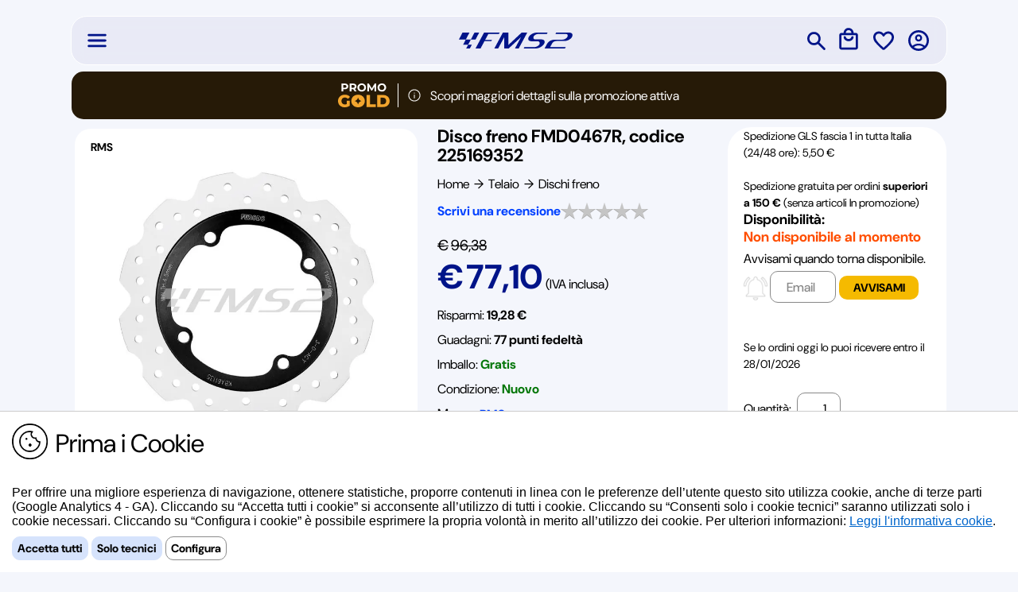

--- FILE ---
content_type: text/html; charset=utf-8
request_url: https://www.fms2.com/categoria-telaio-dischi-freno/disco-freno-fmd0467r-codice-225169352-51797.aspx
body_size: 97430
content:


<!DOCTYPE html>
<html lang="it">
<head>
    <!-- SEO & Performance: title from content placeholder if provided -->
    
    <style>
	.accordion {
		width: 100%;
		background-color: white;
		border-radius: 20px;
		/*box-shadow: 0 4px 8px rgba(0, 0, 0, 0.1);*/
	}

	.accordion-item {
		border-bottom: 1px solid #ddd;
	}

	.accordion-header {
		padding: 15px;
		display: flex;
		justify-content: space-between;
		cursor: pointer;
	}

	.accordion-content {
		max-height: 0;
		overflow: hidden;
		padding: 0 15px;
		background-color: #fff;
		transition: max-height 0.3s ease, padding 0.3s ease;
	}

	.accordion-item.active .accordion-content {
		max-height: 200px; /* Puoi regolare questo valore a seconda del contenuto */
		padding: 15px;
	}

	/*.accordion-header h3 {
		font-size: 18px;
	}*/

	.icon {
		font-size: 20px;
		transition: transform 0.3s ease;
	}

	.accordion-item.active .icon {
		transform: rotate(45deg);
	}
	</style>
<title>
	Disco freno FMD0467R, codice 225169352
</title><link rel="preload" as="font" href="/fonts/DMSans-VariableFont_opsz,wght.woff2" type="font/woff2" crossorigin="" /><meta http-equiv="Content-Type" content="text/html; charset=utf-8" /><meta name="viewport" content="width=device-width, initial-scale=1.0" /><meta name="robots" content="index,follow,max-image-preview:large" /><meta name="p:domain_verify" content="456a655c0178518cc9518bcafdd01109" /><meta name="theme-color" content="#001489" />

    <!-- Business contact microdata (kept for legacy); prefer JSON-LD on content pages -->
    <meta name="contactName" content="Bracchi Pierluigi" /><meta name="contactOrganization" content="FMS2 - FERRUCCIO MOTOR SHOW 2" /><meta name="contactStreetAddress1" content="Via Salvi, 33a - Rodengo Saiano - Brescia" /><meta name="contactZipcode" content="25050" /><meta name="contactCity" content="Brescia" /><meta name="contactCountry" content="Italy" /><meta name="contactPhoneNumber" content="+39.030.610774" /><meta name="geo.placename" content="Brescia" /><meta name="geo.region" content="IT-BS" /><meta name="geo.position" content="45.5945158, 10.1008809" /><meta name="ICBM" content="45.5945158, 10.1008809" />

    <!-- Icons: deduplicated -->
    <link rel="icon" href="/favicon.ico" /><link rel="apple-touch-icon" href="/favicon.ico" />

    <!-- Stylesheets -->
    <link rel="stylesheet" href="/css/w3.min.css" /><link rel="stylesheet" href="/css/style.min.css" /><link rel="manifest" href="/manifest.json" />

    <style>
        /* Minor fixes moved inline for quick drop-in; consider moving to CSS file */
        .barrasearch{display:inline-block;width:100%;height:55px;text-align:right;background-color:#001489;}
        .barrasearchdivcerca{text-align:center;padding-top:0;margin:0 5px;height:40px;width:100%;}
        .barrasearchdivcercafullpage{text-align:center;padding-top:0;margin:0 5px;height:40px;}
        .barrasearchdivcercanested{float:none;display:flex;text-align:left;width:100%;margin:0 auto 0;}
        /* FIX: calc spacing */
        .barrasearchdivcercatbricercarapida{width:calc(100% - 50px);outline:none;border:0;background:transparent;border-top:transparent!important;border-left:transparent!important;border-right:transparent!important;}
        .barrasearchdivcercatbricercarapida:focus{width:calc(100% - 50px);outline:none;border:0;background:transparent;border-top:transparent!important;border-left:transparent!important;border-right:transparent!important;border-bottom:transparent!important;box-shadow:none;}
        .menulogin{width:150px;float:right;display:block;margin-top:0;height:45px;}
        .close-icon{display:block;width:25px;height:25px;border:0;background-color:transparent;z-index:1;position:relative;padding-top:10px;}

        /* Overlay & popup */
        .overlay{position:fixed;top:0;left:0;width:100%;height:100%;background-color:rgba(0,0,0,.2);z-index:1000;opacity:0;visibility:hidden;transition:opacity .3s ease,visibility .3s ease;}
        .overlay.show{opacity:1;visibility:visible;}
        .popup{display:none;}
        .popup-image{cursor:pointer;}

        #loadingPanel{display:none;position:fixed;top:50%;left:50%;width:66px;height:66px;margin-left:-33px;margin-top:-33px;z-index:9999;text-align:center;background-color:transparent;}

        .linklike{background:none;border:none;padding:0;color:#06c;text-decoration:underline;cursor:pointer;}
    </style>

    <script>
        // Loading spinner on form submit (no duplicate window.onload)
        window.addEventListener('DOMContentLoaded', function () {
            var theForm = document.forms[0];
            var loadingPanel = document.getElementById('loadingPanel');
            if (theForm && loadingPanel) {
                theForm.addEventListener('submit', function () {
                    loadingPanel.style.display = 'block';
                });
            }
        });
    </script>

<!-- BEGIN MerchantWidget Code -->

<script id='merchantWidgetScript'
        src="https://www.gstatic.com/shopping/merchant/merchantwidget.js"
        defer>
</script>

<script type="text/javascript">
    merchantWidgetScript.addEventListener('load', function () {
        merchantwidget.start({
            position: 'RIGHT_BOTTOM',
            mobileBottomMargin: 60
        });
    });

</script>

<!-- END MerchantWidget Code -->

<link href="../public/photos/ImageBig/RM225169352.webp" rel="image_src" title="image" /><link rel="preload" fetchpriority="high" as="image" href="../public/photos/ImageBig/RM225169352.webp" type="image/jpeg" /><meta name="description" content="Scopri Disco freno FMD0467R, codice 225169352(RMS), abbiamo 0 articoli disponibili al prezzo scontato di 77,10 € con uno sconto del 20% ed un risparmio di 19,28 € (prezzo di listino 96,38 €). Spedizione GLS fascia 1 in tutta Italia (24/48 ore): 5,50 €. Ti forniamo il ricambio imballato con e te lo spediamo con " /><link rel="canonical" href="https://www.fms2.com/categoria-telaio-dischi-freno/disco-freno-fmd0467r-codice-225169352-51797.aspx" title="https://www.fms2.com/categoria-telaio-dischi-freno/disco-freno-fmd0467r-codice-225169352-51797.aspx" /><meta name="application-name" content="FMS2.com" /><meta name="og:type" property="og:type" content="product" /><meta name="og:title" property="og:title" content="Disco freno FMD0467R, codice 225169352" /><meta name="article:publisher" property="article:publisher" content="https://www.facebook.com/FerruccioMotorShow2" /><meta name="og:site_name" property="og:site_name" content="FMS2 - Ferruccio Motor Show 2" /><meta name="og:description" property="og:description" content="Scopri Disco freno FMD0467R, codice 225169352(RMS), abbiamo 0 articoli disponibili al prezzo scontato di 77,10 € con uno sconto del 20% ed un risparmio di 19,28 € (prezzo di listino 96,38 €). Spedizione GLS fascia 1 in tutta Italia (24/48 ore): 5,50 €. Ti forniamo il ricambio imballato con e te lo spediamo con " /><meta name="og:url" property="og:url" content="https://www.fms2.com/categoria-telaio-dischi-freno/disco-freno-fmd0467r-codice-225169352-51797.aspx" /><meta name="og:image" property="og:image" content="https://www.fms2.com/public/photos/ImageBig/RM225169352.webp" /><meta name="og:locale" property="og:locale" content="it_IT" /><meta name="twitter:card" property="twitter:card" content="summary" /><meta name="twitter:site" property="twitter:site" content="@fms2com" /><meta name="twitter:creator" property="twitter:creator" content="@fms2com" /><meta name="twitter:title" property="twitter:title" content="Disco freno FMD0467R, codice 225169352" /><meta name="twitter:description" property="twitter:description" content="Scopri Disco freno FMD0467R, codice 225169352(RMS), abbiamo 0 articoli disponibili al prezzo scontato di 77,10 € con uno sconto del 20% ed un risparmio di 19,28 € (prezzo di listino 96,38 €). Spedizione GLS fascia 1 in tutta Italia (24/48 ore): 5,50 €. Ti forniamo il ricambio imballato con e te lo spediamo con " /><meta name="twitter:url" property="twitter:url" content="https://www.fms2.com/categoria-telaio-dischi-freno/disco-freno-fmd0467r-codice-225169352-51797.aspx" /><meta name="twitter:image" property="twitter:image" content="https://www.fms2.com/public/photos/ImageBig/RM225169352.webp" /><meta name="og:locale" property="og:locale" content="it_IT" /></head>
<body class="sfondoPagine">
<form name="aspnetForm" method="post" action="/categoria-telaio-dischi-freno/disco-freno-fmd0467r-codice-225169352-51797.aspx" id="aspnetForm">
<div>
<input type="hidden" name="__EVENTTARGET" id="__EVENTTARGET" value="" />
<input type="hidden" name="__EVENTARGUMENT" id="__EVENTARGUMENT" value="" />
<input type="hidden" name="__LASTFOCUS" id="__LASTFOCUS" value="" />
<input type="hidden" name="__VIEWSTATE" id="__VIEWSTATE" value="/[base64]/[base64]/[base64]/[base64]/[base64]/[base64]/[base64]/[base64]/[base64]/[base64]/[base64]/[base64]/[base64]//[base64]//[base64]" />
</div>

<script type="text/javascript">
//<![CDATA[
var theForm = document.forms['aspnetForm'];
if (!theForm) {
    theForm = document.aspnetForm;
}
function __doPostBack(eventTarget, eventArgument) {
    if (!theForm.onsubmit || (theForm.onsubmit() != false)) {
        theForm.__EVENTTARGET.value = eventTarget;
        theForm.__EVENTARGUMENT.value = eventArgument;
        theForm.submit();
    }
}
//]]>
</script>


<script src="/WebResource.axd?d=Wiicj4xqk7eHsdxo8apaFOSmUHDJQUJpJZKr5_yRzALjV9qlHV2NBSBmDCRHfpXhlftV9shU30tzU1BOr726zMwPbFXs652PiLA8NDPJed01&amp;t=638901608248157332" type="text/javascript"></script>

<div>

	<input type="hidden" name="__VIEWSTATEGENERATOR" id="__VIEWSTATEGENERATOR" value="7ABF33C7" />
	<input type="hidden" name="__SCROLLPOSITIONX" id="__SCROLLPOSITIONX" value="0" />
	<input type="hidden" name="__SCROLLPOSITIONY" id="__SCROLLPOSITIONY" value="0" />
</div>
    <!-- Loader globale -->
    <div id="loadingPanel">
        <img src='/immagini/icone/loading.gif' alt="Attendere..." style="width:66px;height:66px;" />
    </div>

    <!-- Inizio Cookie Banner -->
    <div id="cookie-banner" style="display:none;position:fixed;bottom:0;left:0;right:0;background:#fff;border-top:1px solid #ccc;padding:15px;z-index:100000;font-family:sans-serif;">
        <img src="/immagini/Logo_Cookies.png" width="50" height="50" style="float:left;width:45px;height:auto;vertical-align:middle;padding-right:10px;" alt="cookies">
        <p class="label32" style="margin-top:4px;">Prima i Cookie</p>
        <p style="margin:0 0 10px;">Per offrire una migliore esperienza di navigazione, ottenere statistiche, proporre contenuti in linea con le preferenze dell’utente questo sito utilizza cookie, anche di terze parti (Google Analytics 4 - GA). Cliccando su “Accetta tutti i cookie” si acconsente all’utilizzo di tutti i cookie. Cliccando su “Consenti solo i cookie tecnici” saranno utilizzati solo i cookie necessari. Cliccando su “Configura i cookie” è possibile esprimere la propria volontà in merito all’utilizzo dei cookie. Per ulteriori informazioni:
            <input type="submit" name="ctl00$openPolicy" value="Leggi l&#39;informativa cookie" id="ctl00_openPolicy" class="linklike" />.
        </p>
        <button id="accept-all" type="button" class="button12blu">Accetta tutti</button>
        <button id="accept-tech" type="button" class="button12blu">Solo tecnici</button>
        <button id="configure" type="button" class="button12white">Configura</button>
    </div>

    <!-- Cookie Config Modal -->
    <div id="cookie-modal" style="display:none;position:fixed;top:0;left:0;right:0;bottom:0;background:rgba(0,0,0,0.5);z-index:100001;">
        <div style="background:#fff;max-width:500px;margin:100px auto;padding:20px;border-radius:5px;position:relative;">
            <h2>Preferenze Cookie</h2>
            <p>I cookie tecnici sono sempre attivi. Puoi scegliere se attivare anche altri tipi di cookie:</p>
            <label><input type="checkbox" id="cookie-analytics" /> Cookie analitici (es. Google Analytics)</label><br />
            <label><input type="checkbox" id="cookie-marketing" /> Cookie di marketing (es. remarketing, pubblicità)</label><br /><br />
            <button id="save-config" type="button" class="button12blu">Salva preferenze</button>
            <button id="close-modal" type="button" class="button12white" style="float:right;">Chiudi</button>
        </div>
    </div>

    <!-- Fine Cookie Banner -->

    <!--Inizio Struttura Chat Whatsapp-->
    <a id="whatsapp-chat"
       href="#"
       class="whatsapp-float"
       target="_blank"
       rel="noopener">
        <img src="/immagini/whatsapp-logo.png" alt="Chatta su WhatsApp" class="whatsapp-icon" />
    </a>
    <!--Fine Struttura Chat Whatsapp-->


    <div id="struttura">
        <!-- Overlay comune a tutti i pop-up -->
        <div id="overlay" class="overlay"></div>

        <!--Menu superiore-->
        <header id="menuPrincipale">
            <div id="ctl00_intestazioneSuperioreMenuDesktop" class="intestazioneSuperioreMenuDesktop">
                

<!-- ======== CSS ======== -->
<style>
  /* Scrollbar verticale custom */
  #scrollerVerticale::-webkit-scrollbar { width: 4px; }
  #scrollerVerticale::-webkit-scrollbar-track { background: #B8BEDf; }
  #scrollerVerticale::-webkit-scrollbar-thumb { background-color: #7B85C2; border-radius: 5px; border: 1px solid #B8BEDF; }
  #scrollerVerticale::-webkit-scrollbar-thumb:hover { background: #7B85C2; }

  /* ===== Autocomplete – UI pulita e accessibile ===== */
.autocomplete-list{
  position: relative;
  background:#fff;
  border-radius:12px;
  margin-top:8px;
  padding:4px;
  max-height: 120px;
  overflow-y: auto;
  box-shadow: 0 10px 28px rgba(0,0,0,.14);
  border: 1px solid #e9ebf5;
}

/* Singolo suggerimento come link (supporta click/middle-click) */
.autocomplete-item{
  display:flex;
  align-items:center;
  gap:10px;
  padding:10px 12px;
  border-radius:10px;
  text-decoration:none;
  user-select:none;
  transition: background .15s ease, transform .05s ease;
}

/* Stato hover/keyboard */
.autocomplete-item:hover,
.autocomplete-item[aria-selected="true"]{
  background: #f3f6ff;           /* leggero blu */
}

/* Piccolo feedback al click */
.autocomplete-item:active{
  transform: translateY(1px);
}

/* Icona a sinistra (con fallback gestito da JS) */
.autocomplete-item img{
  width:24px;
  height:24px;
  flex: 0 0 24px;
  display:block;
  border-radius:4px;
}

/* Testo */
.autocomplete-text{
  color:#001489;                 /* blu FMS2 */
  font-size:14px;
  line-height:1.3;
  white-space:nowrap;
  overflow:hidden;
  text-overflow:ellipsis;
  max-width: calc(100% - 34px);  /* evita che il testo copra l’icona */
}

/* Scrollbar sottile (WebKit) */
.autocomplete-list::-webkit-scrollbar{ width: 6px; }
.autocomplete-list::-webkit-scrollbar-track{ background:#f1f3fa; border-radius:10px; }
.autocomplete-list::-webkit-scrollbar-thumb{ background:#c9d2ff; border-radius:10px; }
.autocomplete-list::-webkit-scrollbar-thumb:hover{ background:#b7c3ff; }

/* Piccolo fade-in quando compaiono i risultati */
.autocomplete-list{ animation: acFade .12s ease-out; }
@keyframes acFade{ from{ opacity:0; transform: translateY(-2px); } to{ opacity:1; transform: translateY(0); } }

/* High-contrast focus (accessibilità, quando si navega con TAB) */
.autocomplete-item:focus{
  outline: 2px solid #8aa8ff;
  outline-offset: 2px;
}

/* Dark mode opzionale (se usi una classe .dark sul body) */
.dark .autocomplete-list{
  background:#0f1220;
  border-color:#232643;
  box-shadow: 0 10px 28px rgba(0,0,0,.5);
}
.dark .autocomplete-item:hover,
.dark .autocomplete-item[aria-selected="true"]{
  background:#1a1e36;
}
.dark .autocomplete-text{ color:#e9ecff; }
.dark .autocomplete-list::-webkit-scrollbar-track{ background:#151934; }
.dark .autocomplete-list::-webkit-scrollbar-thumb{ background:#2b356a; }

</style>

<!-- ======== HIDDEN per ContextKey (replica GetContextKey) ======== -->
<input type="hidden" id="ctxKey" value="" />

<!-- ======== HEADER: HAMBURGER ======== -->
<div id="ctl00_wucMenuDesktop_divDesktopHamburger" style="flex: 1;display:flex;justify-content:flex-start;align-items:center;padding-left:17px;">
  <div id="ctl00_wucMenuDesktop_btnVisualizza_Hamburger" style="z-index:100;height:30px;">
    <img id="imgHamburger" src="/immagini/icone/ico-hamburger-blu.svg" alt="Menu" width="30" height="30" style="border:0;" class="popup-image" data-popup-id="pannello_Hamburger" />
  </div>
</div>

<!-- ======== PANNELLO HAMBURGER (SINISTRA) ======== -->
<div id="ctl00_wucMenuDesktop_pannello_Hamburger" class="fumetto-hamburger popup">
  <div id="menuDesktopScrollbar" style="width:100%;height:100%;position:relative;">

    <div id="divRiempitivoPannelloLateraleSinistroMenuDesktop" style="display:flex;align-items:center;width:280px;margin:0 auto;height:10%;">
      <img src="/immagini/icone/ico-hamburger-nero.svg" alt="Menu" width="24" height="24" style="width:24px;height:24px;display:flex;align-items:center;" />
      <span id="ctl00_wucMenuDesktop_menuDinavigazione" class="label22" style="font-weight:bold;padding-left:10px;display:flex;align-items:center;">Menu di navigazione</span>
    </div>

    <div style="width:280px;margin:0 auto;position:absolute;bottom:20px;left:20px;background-color:#ffffff;border-radius:10px;">
      <div style="padding-left:10px;padding-right:10px;">
        <div id="divscrollerVerticale" class="scrollerVerticale" style="overflow-y:scroll;width:295px;max-height:70vh;min-height:50px;margin:0 auto;">

          <div style="padding-left:10px;margin-top:10px;margin-bottom:10px;">
            <span class="label20" style="font-weight:700;">Le nostre categorie</span>
          </div>

          <!-- 🔹 ABBIGLIAMENTO -->
          <div class="menu-container">
            <button id="ctl00_wucMenuDesktop_btnAbbigliamento" type="button" class="menu-desktop-collapsible">
              <img src="/immagini/icone/ico-abbigliamento-nero.svg" alt="Sezione Abbigliamento" width="20" height="20" style="float:left;margin-right:10px;margin-top:3px;">
              <span class="label14" style="float:left;font-size:16px;padding-top:2px;">Abbigliamento</span>
              <img src="/immagini/icone/ico-frecciadestra-nero.svg" alt="Apri Abbigliamento" width="20" height="20" style="float:right;margin-right:10px;margin-top:3px;">
            </button>

            <div id="ctl00_wucMenuDesktop_divPannelloSubMenuAbbigliamento" class="submenu menuDesktopScrollbarContainer" style="display:none;position:absolute;left:260px;top:-20px;min-width:800px;height:70%;max-height:800px;padding:10px;border-radius:20px;">
              <strong><span class="label32" style="padding-left:10px;">Abbigliamento</span></strong>
              <hr />
              <div style="overflow-y:auto;overflow-x:hidden;width:100%;height:80%;">
                <div class="menuDesktopScrollbarColumns">
                  <span id="ctl00_wucMenuDesktop_DLAbbigliamento"><span><strong><span class="label18">A</span></strong><br /><a href="/categoria-abbigliamento-antiacqua-e-antivento.aspx"><span style="text-align:left;"><div style="height:2px;"></div>Antiacqua e antivento</span></a></span><br /><span><div class="menuDesktopScrollbarHRule"></div><strong><span class="label18">C</span></strong><br /><a href="/categoria-abbigliamento-camicia-e-pantaloni.aspx"><span style="text-align:left;"><div style="height:2px;"></div>Camicia e pantaloni</span></a></span><br /><span><a href="/categoria-abbigliamento-cappellino.aspx"><span style="text-align:left;"><div style="height:2px;"></div>Cappellino</span></a></span><br /><span><a href="/categoria-abbigliamento-caschi-e-loro-accessori.aspx"><span style="text-align:left;"><div style="height:2px;"></div>Caschi e loro accessori</span></a></span><br /><span><div class="menuDesktopScrollbarHRule"></div><strong><span class="label18">F</span></strong><br /><a href="/categoria-abbigliamento-felpe-e-polo.aspx"><span style="text-align:left;"><div style="height:2px;"></div>Felpe e polo</span></a></span><br /><span><a href="/categoria-abbigliamento-fms2-collection.aspx"><span style="text-align:left;"><div style="height:2px;"></div>Fms2 collection</span></a></span><br /><span><div class="menuDesktopScrollbarHRule"></div><strong><span class="label18">G</span></strong><br /><a href="/categoria-abbigliamento-giubbini-e-giacche.aspx"><span style="text-align:left;"><div style="height:2px;"></div>Giubbini e giacche</span></a></span><br /><span><a href="/categoria-abbigliamento-guanti.aspx"><span style="text-align:left;"><div style="height:2px;"></div>Guanti</span></a></span><br /><span><div class="menuDesktopScrollbarHRule"></div><strong><span class="label18">I</span></strong><br /><a href="/categoria-abbigliamento-intimo.aspx"><span style="text-align:left;"><div style="height:2px;"></div>Intimo</span></a></span><br /><span><div class="menuDesktopScrollbarHRule"></div><strong><span class="label18">O</span></strong><br /><a href="/categoria-abbigliamento-officina.aspx"><span style="text-align:left;"><div style="height:2px;"></div>Officina</span></a></span><br /><span><div class="menuDesktopScrollbarHRule"></div><strong><span class="label18">T</span></strong><br /><a href="/categoria-abbigliamento-t-shirt.aspx"><span style="text-align:left;"><div style="height:2px;"></div>T shirt</span></a></span><br /><span><a href="/categoria-abbigliamento-tecnico.aspx"><span style="text-align:left;"><div style="height:2px;"></div>Tecnico</span></a></span><br /><span><a href="/categoria-abbigliamento-telo-coprimoto-e-scooter.aspx"><span style="text-align:left;"><div style="height:2px;"></div>Telo coprimoto e scooter</span></a></span></span>
                </div>
              </div>
            </div>
          </div>

          <!-- 🔹 ATTREZZATURA -->
          <div class="menu-container">
            <button id="ctl00_wucMenuDesktop_btnAttrezzatura" type="button" class="menu-desktop-collapsible">
              <img src="/immagini/icone/ico-attrezzatura-nero.svg" alt="Sezione Attrezzatura" width="20" height="20" style="float:left;margin-right:10px;margin-top:3px;">
              <span class="label14" style="float:left;font-size:16px;padding-top:2px;">Attrezzatura</span>
              <img src="/immagini/icone/ico-frecciadestra-nero.svg" alt="Apri Attrezzatura" width="20" height="20" style="float:right;margin-right:10px;margin-top:3px;">
            </button>

            <div id="ctl00_wucMenuDesktop_divPannelloSubMenuAttrezzatura" class="submenu menuDesktopScrollbarContainer" style="display:none;position:absolute;left:260px;top:-56px;min-width:800px;height:70%;max-height:800px;padding:10px;border-radius:20px;">
              <strong><span class="label32" style="padding-left:10px;">Attrezzatura</span></strong>
              <hr />
              <div style="overflow-y:auto;overflow-x:hidden;width:100%;height:80%;">
                <div class="menuDesktopScrollbarColumns">
                  <span id="ctl00_wucMenuDesktop_DLAttrezzatura"><span><strong><span class="label18">C</span></strong><br /><a href="/categoria-attrezzatura-chiavi-candela.aspx"><span style="text-align:left;"><div style="height:2px;"></div>Chiavi candela</span></a></span><br /><span><div class="menuDesktopScrollbarHRule"></div><strong><span class="label18">E</span></strong><br /><a href="/categoria-attrezzatura-estrattori-cuscinetti.aspx"><span style="text-align:left;"><div style="height:2px;"></div>Estrattori cuscinetti</span></a></span><br /><span><a href="/categoria-attrezzatura-estrattori-frizione.aspx"><span style="text-align:left;"><div style="height:2px;"></div>Estrattori frizione</span></a></span><br /><span><a href="/categoria-attrezzatura-estrattori-volano.aspx"><span style="text-align:left;"><div style="height:2px;"></div>Estrattori volano</span></a></span><br /><span><div class="menuDesktopScrollbarHRule"></div><strong><span class="label18">M</span></strong><br /><a href="/categoria-attrezzatura-misurini-olio-graduati.aspx"><span style="text-align:left;"><div style="height:2px;"></div>Misurini olio graduati</span></a></span><br /><span><div class="menuDesktopScrollbarHRule"></div><strong><span class="label18">S</span></strong><br /><a href="/categoria-attrezzatura-smontaggio-telaio-e-forcella.aspx"><span style="text-align:left;"><div style="height:2px;"></div>Smontaggio telaio e forcella</span></a></span><br /><span><div class="menuDesktopScrollbarHRule"></div><strong><span class="label18">U</span></strong><br /><a href="/categoria-attrezzatura-utensili.aspx"><span style="text-align:left;"><div style="height:2px;"></div>Utensili</span></a></span></span>
                </div>
              </div>
            </div>
          </div>

          <!-- 🔹 ELETTRICO -->
          <div class="menu-container">
            <button id="ctl00_wucMenuDesktop_btnElettrico" type="button" class="menu-desktop-collapsible">
              <img src="/immagini/icone/ico-elettrico-nero.svg" alt="Sezione Elettrico" width="20" height="20" style="float:left;margin-right:10px;margin-top:3px;">
              <span class="label14" style="float:left;font-size:16px;padding-top:2px;">Elettrico</span>
              <img src="/immagini/icone/ico-frecciadestra-nero.svg" alt="Apri Elettrico" width="20" height="20" style="float:right;margin-right:10px;margin-top:3px;">
            </button>

            <div id="ctl00_wucMenuDesktop_divPannelloSubMenuElettrico" class="submenu menuDesktopScrollbarContainer" style="display:none;position:absolute;left:260px;top:-92px;min-width:800px;height:70%;max-height:800px;padding:10px;border-radius:20px;">
              <strong><span class="label32" style="padding-left:10px;">Elettrico</span></strong>
              <hr />
              <div style="overflow-y:auto;overflow-x:hidden;width:100%;height:80%;">
                <div class="menuDesktopScrollbarColumns">
                  <span id="ctl00_wucMenuDesktop_DLElettrico"><span><strong><span class="label18">A</span></strong><br /><a href="/categoria-elettrico-accensioni-a-rotore-interno.aspx"><span style="text-align:left;"><div style="height:2px;"></div>Accensioni a rotore interno</span></a></span><br /><span><a href="/categoria-elettrico-accensioni-a-rotore-interno-ricambi.aspx"><span style="text-align:left;"><div style="height:2px;"></div>Accensioni a rotore interno ricambi</span></a></span><br /><span><div class="menuDesktopScrollbarHRule"></div><strong><span class="label18">B</span></strong><br /><a href="/categoria-elettrico-batterie.aspx"><span style="text-align:left;"><div style="height:2px;"></div>Batterie</span></a></span><br /><span><a href="/categoria-elettrico-bobine-accensione-elettroniche-e-normali.aspx"><span style="text-align:left;"><div style="height:2px;"></div>Bobine accensione elettroniche e normali</span></a></span><br /><span><a href="/categoria-elettrico-bobine-interne-piatto-accensione.aspx"><span style="text-align:left;"><div style="height:2px;"></div>Bobine interne piatto accensione</span></a></span><br /><span><div class="menuDesktopScrollbarHRule"></div><strong><span class="label18">C</span></strong><br /><a href="/categoria-elettrico-camma-apertura-puntine.aspx"><span style="text-align:left;"><div style="height:2px;"></div>Camma apertura puntine</span></a></span><br /><span><a href="/categoria-elettrico-carica-batterie.aspx"><span style="text-align:left;"><div style="height:2px;"></div>Carica batterie</span></a></span><br /><span><a href="/categoria-elettrico-centraline-elettroniche.aspx"><span style="text-align:left;"><div style="height:2px;"></div>Centraline elettroniche</span></a></span><br /><span><a href="/categoria-elettrico-clacson.aspx"><span style="text-align:left;"><div style="height:2px;"></div>Clacson</span></a></span><br /><span><a href="/categoria-elettrico-contachilometri-e-contagiri.aspx"><span style="text-align:left;"><div style="height:2px;"></div>Contachilometri e contagiri</span></a></span><br /><span><a href="/categoria-elettrico-contachilometri-e-contagiri-ricambi.aspx"><span style="text-align:left;"><div style="height:2px;"></div>Contachilometri e contagiri ricambi</span></a></span><br /><span><div class="menuDesktopScrollbarHRule"></div><strong><span class="label18">D</span></strong><br /><a href="/categoria-elettrico-devio-fanali.aspx"><span style="text-align:left;"><div style="height:2px;"></div>Devio fanali</span></a></span><br /><span><div class="menuDesktopScrollbarHRule"></div><strong><span class="label18">F</span></strong><br /><a href="/categoria-elettrico-fanali-anteriori.aspx"><span style="text-align:left;"><div style="height:2px;"></div>Fanali anteriori</span></a></span><br /><span><a href="/categoria-elettrico-fanali-gemme.aspx"><span style="text-align:left;"><div style="height:2px;"></div>Fanali gemme</span></a></span><br /><span><a href="/categoria-elettrico-fanali-portalampada-e-accessori.aspx"><span style="text-align:left;"><div style="height:2px;"></div>Fanali portalampada e accessori</span></a></span><br /><span><a href="/categoria-elettrico-fanali-posteriori.aspx"><span style="text-align:left;"><div style="height:2px;"></div>Fanali posteriori</span></a></span><br /><span><a href="/categoria-elettrico-fanali-posteriori-guarnizioni.aspx"><span style="text-align:left;"><div style="height:2px;"></div>Fanali posteriori guarnizioni</span></a></span><br /><span><a href="/categoria-elettrico-frecce.aspx"><span style="text-align:left;"><div style="height:2px;"></div>Frecce</span></a></span><br /><span><a href="/categoria-elettrico-frecce-gemme.aspx"><span style="text-align:left;"><div style="height:2px;"></div>Frecce gemme</span></a></span><br /><span><div class="menuDesktopScrollbarHRule"></div><strong><span class="label18">G</span></strong><br /><a href="/categoria-elettrico-gommini-impianto-elettrico.aspx"><span style="text-align:left;"><div style="height:2px;"></div>Gommini impianto elettrico</span></a></span><br /><span><a href="/categoria-elettrico-griglie-copri-frecce.aspx"><span style="text-align:left;"><div style="height:2px;"></div>Griglie copri frecce</span></a></span><br /><span><div class="menuDesktopScrollbarHRule"></div><strong><span class="label18">I</span></strong><br /><a href="/categoria-elettrico-impianti-elettrici.aspx"><span style="text-align:left;"><div style="height:2px;"></div>Impianti elettrici</span></a></span><br /><span><a href="/categoria-elettrico-intermittenze-e-rele-frecce.aspx"><span style="text-align:left;"><div style="height:2px;"></div>Intermittenze e rele frecce</span></a></span><br /><span><a href="/categoria-elettrico-interruttori-per-neon.aspx"><span style="text-align:left;"><div style="height:2px;"></div>Interruttori per neon</span></a></span><br /><span><a href="/categoria-elettrico-interruttori-stop.aspx"><span style="text-align:left;"><div style="height:2px;"></div>Interruttori stop</span></a></span><br /><span><div class="menuDesktopScrollbarHRule"></div><strong><span class="label18">L</span></strong><br /><a href="/categoria-elettrico-lampadine-normali-e-alogene.aspx"><span style="text-align:left;"><div style="height:2px;"></div>Lampadine normali e alogene</span></a></span><br /><span><a href="/categoria-elettrico-luci-neon-e-stroboscopiche-e-led.aspx"><span style="text-align:left;"><div style="height:2px;"></div>Luci neon e stroboscopiche e led</span></a></span><br /><span><div class="menuDesktopScrollbarHRule"></div><strong><span class="label18">M</span></strong><br /><a href="/categoria-elettrico-materiale-elettrico-vario.aspx"><span style="text-align:left;"><div style="height:2px;"></div>Materiale elettrico vario</span></a></span><br /><span><a href="/categoria-elettrico-morsetti-e-porta-cavi.aspx"><span style="text-align:left;"><div style="height:2px;"></div>Morsetti e porta cavi</span></a></span><br /><span><a href="/categoria-elettrico-motorini-tergi-cristallo.aspx"><span style="text-align:left;"><div style="height:2px;"></div>Motorini tergi cristallo</span></a></span><br /><span><a href="/categoria-elettrico-motorino-avviamento.aspx"><span style="text-align:left;"><div style="height:2px;"></div>Motorino avviamento</span></a></span><br /><span><a href="/categoria-elettrico-motorino-avviamento-ricambi.aspx"><span style="text-align:left;"><div style="height:2px;"></div>Motorino avviamento ricambi</span></a></span><br /><span><div class="menuDesktopScrollbarHRule"></div><strong><span class="label18">O</span></strong><br /><a href="/categoria-elettrico-orologi-digitali-e-analogici-per-scooter.aspx"><span style="text-align:left;"><div style="height:2px;"></div>Orologi digitali e analogici per scooter</span></a></span><br /><span><div class="menuDesktopScrollbarHRule"></div><strong><span class="label18">P</span></strong><br /><a href="/categoria-elettrico-pick-up-.aspx"><span style="text-align:left;"><div style="height:2px;"></div>Pick up </span></a></span><br /><span><a href="/categoria-elettrico-pipette-e-cavi-candela-racing.aspx"><span style="text-align:left;"><div style="height:2px;"></div>Pipette e cavi candela racing</span></a></span><br /><span><a href="/categoria-elettrico-pompe-elettriche-benzina.aspx"><span style="text-align:left;"><div style="height:2px;"></div>Pompe elettriche benzina</span></a></span><br /><span><a href="/categoria-elettrico-porta-batteria-e-elastici-fissaggio.aspx"><span style="text-align:left;"><div style="height:2px;"></div>Porta batteria e elastici fissaggio</span></a></span><br /><span><a href="/categoria-elettrico-puntine-e-condensatori.aspx"><span style="text-align:left;"><div style="height:2px;"></div>Puntine e condensatori</span></a></span><br /><span><div class="menuDesktopScrollbarHRule"></div><strong><span class="label18">R</span></strong><br /><a href="/categoria-elettrico-regolatori-di-giri-elettronico.aspx"><span style="text-align:left;"><div style="height:2px;"></div>Regolatori di giri elettronico</span></a></span><br /><span><a href="/categoria-elettrico-regolatori-di-tensione.aspx"><span style="text-align:left;"><div style="height:2px;"></div>Regolatori di tensione</span></a></span><br /><span><div class="menuDesktopScrollbarHRule"></div><strong><span class="label18">S</span></strong><br /><a href="/categoria-elettrico-spie-di-segnalazione.aspx"><span style="text-align:left;"><div style="height:2px;"></div>Spie di segnalazione</span></a></span><br /><span><a href="/categoria-elettrico-stacca-massa.aspx"><span style="text-align:left;"><div style="height:2px;"></div>Stacca massa</span></a></span><br /><span><a href="/categoria-elettrico-statori-e-rotori.aspx"><span style="text-align:left;"><div style="height:2px;"></div>Statori e rotori</span></a></span><br /><span><div class="menuDesktopScrollbarHRule"></div><strong><span class="label18">T</span></strong><br /><a href="/categoria-elettrico-teleruttore-e-relais-avviamento.aspx"><span style="text-align:left;"><div style="height:2px;"></div>Teleruttore e relais avviamento</span></a></span><br /><span><a href="/categoria-elettrico-termometri-digitali-ed-analogici.aspx"><span style="text-align:left;"><div style="height:2px;"></div>Termometri digitali ed analogici</span></a></span></span>
                </div>
              </div>
            </div>
          </div>

          <!-- 🔹 LUBRIFICANTI -->
          <div class="menu-container">
            <button id="ctl00_wucMenuDesktop_btnLubrificanti" type="button" class="menu-desktop-collapsible">
              <img src="/immagini/icone/ico-Lubrificanti-nero.svg" alt="Sezione Lubrificanti" width="20" height="20" style="float:left;margin-right:10px;margin-top:3px;">
              <span class="label14" style="float:left;font-size:16px;padding-top:2px;">Lubrificanti</span>
              <img src="/immagini/icone/ico-frecciadestra-nero.svg" alt="Apri Lubrificanti" width="20" height="20" style="float:right;margin-right:10px;margin-top:3px;">
            </button>

            <div id="ctl00_wucMenuDesktop_divPannelloSubMenuLubrificanti" class="submenu menuDesktopScrollbarContainer" style="display:none;position:absolute;left:260px;top:-92px;min-width:800px;height:70%;max-height:800px;padding:10px;border-radius:20px;">
              <strong><span class="label32" style="padding-left:10px;">Lubrificanti</span></strong>
              <hr />
              <div style="overflow-y:auto;overflow-x:hidden;width:100%;height:80%;">
                <div class="menuDesktopScrollbarColumns">
                  <span id="ctl00_wucMenuDesktop_DLLubrificanti"><span><strong><span class="label18">O</span></strong><br /><a href="/categoria-lubrificanti-olio-forcelle-e-rapporti-scooter.aspx"><span style="text-align:left;"><div style="height:2px;"></div>Olio forcelle e rapporti scooter</span></a></span><br /><span><a href="/categoria-lubrificanti-olio-miscelatore-2t.aspx"><span style="text-align:left;"><div style="height:2px;"></div>Olio miscelatore 2t</span></a></span><br /><span><a href="/categoria-lubrificanti-olio-motore-2t-e-4t.aspx"><span style="text-align:left;"><div style="height:2px;"></div>Olio motore 2t e 4t</span></a></span><br /><span><div class="menuDesktopScrollbarHRule"></div><strong><span class="label18">P</span></strong><br /><a href="/categoria-lubrificanti-prodotti-per-assemblaggio-motori-e-carter.aspx"><span style="text-align:left;"><div style="height:2px;"></div>Prodotti per assemblaggio motori e carter</span></a></span><br /><span><a href="/categoria-lubrificanti-prodotti-pulizia-e-mantenimento.aspx"><span style="text-align:left;"><div style="height:2px;"></div>Prodotti pulizia e mantenimento</span></a></span></span>
                </div>
              </div>
            </div>
          </div>

          <!-- 🔹 MOTORE -->
          <div class="menu-container">
            <button id="ctl00_wucMenuDesktop_btnMotore" type="button" class="menu-desktop-collapsible">
              <img src="/immagini/icone/ico-Motore-nero.svg" alt="Sezione Motore" width="20" height="20" style="float:left;margin-right:10px;margin-top:3px;">
              <span class="label14" style="float:left;font-size:16px;padding-top:2px;">Motore</span>
              <img src="/immagini/icone/ico-frecciadestra-nero.svg" alt="Apri Motore" width="20" height="20" style="float:right;margin-right:10px;margin-top:3px;">
            </button>

            <div id="ctl00_wucMenuDesktop_divPannelloSubMenuMotore" class="submenu menuDesktopScrollbarContainer" style="display:none;position:absolute;left:260px;top:-92px;min-width:800px;height:70%;max-height:800px;padding:10px;border-radius:20px;">
              <strong><span class="label32" style="padding-left:10px;">Motore</span></strong>
              <hr />
              <div style="overflow-y:auto;overflow-x:hidden;width:100%;height:80%;">
                <div class="menuDesktopScrollbarColumns">
                  <span id="ctl00_wucMenuDesktop_DLMotore"><span><strong><span class="label18">A</span></strong><br /><a href="/categoria-motore-alberi-a-camme-motori-4t.aspx"><span style="text-align:left;"><div style="height:2px;"></div>Alberi a camme motori 4t</span></a></span><br /><span><a href="/categoria-motore-alberi-assi-ruote-posteriori.aspx"><span style="text-align:left;"><div style="height:2px;"></div>Alberi assi ruote posteriori</span></a></span><br /><span><a href="/categoria-motore-alberi-motore.aspx"><span style="text-align:left;"><div style="height:2px;"></div>Alberi motore</span></a></span><br /><span><a href="/categoria-motore-aste-frizione-al-motore.aspx"><span style="text-align:left;"><div style="height:2px;"></div>Aste frizione al motore</span></a></span><br /><span><div class="menuDesktopScrollbarHRule"></div><strong><span class="label18">B</span></strong><br /><a href="/categoria-motore-bielle.aspx"><span style="text-align:left;"><div style="height:2px;"></div>Bielle</span></a></span><br /><span><div class="menuDesktopScrollbarHRule"></div><strong><span class="label18">C</span></strong><br /><a href="/categoria-motore-cambio-e-ingranaggi-vari.aspx"><span style="text-align:left;"><div style="height:2px;"></div>Cambio e ingranaggi vari</span></a></span><br /><span><a href="/categoria-motore-cambio-selettori.aspx"><span style="text-align:left;"><div style="height:2px;"></div>Cambio selettori</span></a></span><br /><span><a href="/categoria-motore-campane-frizione.aspx"><span style="text-align:left;"><div style="height:2px;"></div>Campane frizione</span></a></span><br /><span><a href="/categoria-motore-candele-accensione.aspx"><span style="text-align:left;"><div style="height:2px;"></div>Candele accensione</span></a></span><br /><span><a href="/categoria-motore-carburatori.aspx"><span style="text-align:left;"><div style="height:2px;"></div>Carburatori</span></a></span><br /><span><a href="/categoria-motore-carburatori-ricambi.aspx"><span style="text-align:left;"><div style="height:2px;"></div>Carburatori ricambi</span></a></span><br /><span><a href="/categoria-motore-carter-motore.aspx"><span style="text-align:left;"><div style="height:2px;"></div>Carter motore</span></a></span><br /><span><a href="/categoria-motore-carter-motore-coperchi.aspx"><span style="text-align:left;"><div style="height:2px;"></div>Carter motore coperchi</span></a></span><br /><span><a href="/categoria-motore-catena-distribuzione.aspx"><span style="text-align:left;"><div style="height:2px;"></div>Catena distribuzione</span></a></span><br /><span><a href="/categoria-motore-chiavette-volano.aspx"><span style="text-align:left;"><div style="height:2px;"></div>Chiavette volano</span></a></span><br /><span><a href="/categoria-motore-cinghie-di-trasmissione.aspx"><span style="text-align:left;"><div style="height:2px;"></div>Cinghie di trasmissione</span></a></span><br /><span><a href="/categoria-motore-collettori-aspirazione.aspx"><span style="text-align:left;"><div style="height:2px;"></div>Collettori aspirazione</span></a></span><br /><span><a href="/categoria-motore-collettori-scarico.aspx"><span style="text-align:left;"><div style="height:2px;"></div>Collettori scarico</span></a></span><br /><span><a href="/categoria-motore-compensatori-di-fluidi.aspx"><span style="text-align:left;"><div style="height:2px;"></div>Compensatori di fluidi</span></a></span><br /><span><a href="/categoria-motore-convogliatori-aria.aspx"><span style="text-align:left;"><div style="height:2px;"></div>Convogliatori aria</span></a></span><br /><span><a href="/categoria-motore-copripignoni.aspx"><span style="text-align:left;"><div style="height:2px;"></div>Copripignoni</span></a></span><br /><span><a href="/categoria-motore-copriventole.aspx"><span style="text-align:left;"><div style="height:2px;"></div>Copriventole</span></a></span><br /><span><a href="/categoria-motore-correttori-di-coppia.aspx"><span style="text-align:left;"><div style="height:2px;"></div>Correttori di coppia</span></a></span><br /><span><a href="/categoria-motore-correttori-di-coppia-ricambi.aspx"><span style="text-align:left;"><div style="height:2px;"></div>Correttori di coppia ricambi</span></a></span><br /><span><a href="/categoria-motore-crociere-cambio.aspx"><span style="text-align:left;"><div style="height:2px;"></div>Crociere cambio</span></a></span><br /><span><a href="/categoria-motore-cuffie-copri-cilindro.aspx"><span style="text-align:left;"><div style="height:2px;"></div>Cuffie copri cilindro</span></a></span><br /><span><a href="/categoria-motore-cuscinetti.aspx"><span style="text-align:left;"><div style="height:2px;"></div>Cuscinetti</span></a></span><br /><span><div class="menuDesktopScrollbarHRule"></div><strong><span class="label18">D</span></strong><br /><a href="/categoria-motore-dadi-e-bulloni-e-rondelle-varie.aspx"><span style="text-align:left;"><div style="height:2px;"></div>Dadi e bulloni e rondelle varie</span></a></span><br /><span><a href="/categoria-motore-dissipatori-di-calore.aspx"><span style="text-align:left;"><div style="height:2px;"></div>Dissipatori di calore</span></a></span><br /><span><div class="menuDesktopScrollbarHRule"></div><strong><span class="label18">F</span></strong><br /><a href="/categoria-motore-fasce-elastiche-pistone.aspx"><span style="text-align:left;"><div style="height:2px;"></div>Fasce elastiche pistone</span></a></span><br /><span><a href="/categoria-motore-filtri-aria.aspx"><span style="text-align:left;"><div style="height:2px;"></div>Filtri aria</span></a></span><br /><span><a href="/categoria-motore-filtri-benzina.aspx"><span style="text-align:left;"><div style="height:2px;"></div>Filtri benzina</span></a></span><br /><span><a href="/categoria-motore-filtri-olio-motore.aspx"><span style="text-align:left;"><div style="height:2px;"></div>Filtri olio motore</span></a></span><br /><span><a href="/categoria-motore-frizione-coperchi.aspx"><span style="text-align:left;"><div style="height:2px;"></div>Frizione coperchi</span></a></span><br /><span><a href="/categoria-motore-frizioni.aspx"><span style="text-align:left;"><div style="height:2px;"></div>Frizioni</span></a></span><br /><span><a href="/categoria-motore-frizioni-molle.aspx"><span style="text-align:left;"><div style="height:2px;"></div>Frizioni molle</span></a></span><br /><span><a href="/categoria-motore-frizioni-ricambi.aspx"><span style="text-align:left;"><div style="height:2px;"></div>Frizioni ricambi</span></a></span><br /><span><div class="menuDesktopScrollbarHRule"></div><strong><span class="label18">G</span></strong><br /><a href="/categoria-motore-gabbie-a-rulli.aspx"><span style="text-align:left;"><div style="height:2px;"></div>Gabbie a rulli</span></a></span><br /><span><a href="/categoria-motore-gommini-vari.aspx"><span style="text-align:left;"><div style="height:2px;"></div>Gommini vari</span></a></span><br /><span><a href="/categoria-motore-gruppi-termici.aspx"><span style="text-align:left;"><div style="height:2px;"></div>Gruppi termici</span></a></span><br /><span><a href="/categoria-motore-gruppi-termici-teste.aspx"><span style="text-align:left;"><div style="height:2px;"></div>Gruppi termici teste</span></a></span><br /><span><a href="/categoria-motore-guarnizioni.aspx"><span style="text-align:left;"><div style="height:2px;"></div>Guarnizioni</span></a></span><br /><span><div class="menuDesktopScrollbarHRule"></div><strong><span class="label18">I</span></strong><br /><a href="/categoria-motore-ingranaggi-messa-in-moto.aspx"><span style="text-align:left;"><div style="height:2px;"></div>Ingranaggi messa in moto</span></a></span><br /><span><a href="/categoria-motore-iniettori.aspx"><span style="text-align:left;"><div style="height:2px;"></div>Iniettori</span></a></span><br /><span><div class="menuDesktopScrollbarHRule"></div><strong><span class="label18">L</span></strong><br /><a href="/categoria-motore-lamelle.aspx"><span style="text-align:left;"><div style="height:2px;"></div>Lamelle</span></a></span><br /><span><a href="/categoria-motore-leve-cambio.aspx"><span style="text-align:left;"><div style="height:2px;"></div>Leve cambio</span></a></span><br /><span><a href="/categoria-motore-leve-camma-freno.aspx"><span style="text-align:left;"><div style="height:2px;"></div>Leve camma freno</span></a></span><br /><span><a href="/categoria-motore-leve-messa-in-moto.aspx"><span style="text-align:left;"><div style="height:2px;"></div>Leve messa in moto</span></a></span><br /><span><div class="menuDesktopScrollbarHRule"></div><strong><span class="label18">M</span></strong><br /><a href="/categoria-motore-marmitte.aspx"><span style="text-align:left;"><div style="height:2px;"></div>Marmitte</span></a></span><br /><span><a href="/categoria-motore-marmitte-ricambi.aspx"><span style="text-align:left;"><div style="height:2px;"></div>Marmitte ricambi</span></a></span><br /><span><a href="/categoria-motore-marmitte-silenziatori.aspx"><span style="text-align:left;"><div style="height:2px;"></div>Marmitte silenziatori</span></a></span><br /><span><a href="/categoria-motore-messa-in-moto-settore.aspx"><span style="text-align:left;"><div style="height:2px;"></div>Messa in moto settore</span></a></span><br /><span><a href="/categoria-motore-molle-contrasto-variatore.aspx"><span style="text-align:left;"><div style="height:2px;"></div>Molle contrasto variatore</span></a></span><br /><span><div class="menuDesktopScrollbarHRule"></div><strong><span class="label18">O</span></strong><br /><a href="/categoria-motore-over-range-kit.aspx"><span style="text-align:left;"><div style="height:2px;"></div>Over range kit</span></a></span><br /><span><div class="menuDesktopScrollbarHRule"></div><strong><span class="label18">P</span></strong><br /><a href="/categoria-motore-paraolio-e-serie-paraolio.aspx"><span style="text-align:left;"><div style="height:2px;"></div>Paraolio e serie paraolio</span></a></span><br /><span><a href="/categoria-motore-parastrappi-kit-revisione.aspx"><span style="text-align:left;"><div style="height:2px;"></div>Parastrappi kit revisione</span></a></span><br /><span><a href="/categoria-motore-passacavi-al-motore.aspx"><span style="text-align:left;"><div style="height:2px;"></div>Passacavi al motore</span></a></span><br /><span><a href="/categoria-motore-pignoni-corone-catene.aspx"><span style="text-align:left;"><div style="height:2px;"></div>Pignoni corone catene</span></a></span><br /><span><a href="/categoria-motore-pistoni.aspx"><span style="text-align:left;"><div style="height:2px;"></div>Pistoni</span></a></span><br /><span><a href="/categoria-motore-pistoni-spinotto.aspx"><span style="text-align:left;"><div style="height:2px;"></div>Pistoni spinotto</span></a></span><br /><span><a href="/categoria-motore-pompe-acqua.aspx"><span style="text-align:left;"><div style="height:2px;"></div>Pompe acqua</span></a></span><br /><span><a href="/categoria-motore-pompe-acqua-coperchi.aspx"><span style="text-align:left;"><div style="height:2px;"></div>Pompe acqua coperchi</span></a></span><br /><span><a href="/categoria-motore-pompe-acqua-kit-revisione.aspx"><span style="text-align:left;"><div style="height:2px;"></div>Pompe acqua kit revisione</span></a></span><br /><span><a href="/categoria-motore-pompe-acqua-ricambi.aspx"><span style="text-align:left;"><div style="height:2px;"></div>Pompe acqua ricambi</span></a></span><br /><span><a href="/categoria-motore-pompe-olio.aspx"><span style="text-align:left;"><div style="height:2px;"></div>Pompe olio</span></a></span><br /><span><a href="/categoria-motore-pompe-olio-coperchi.aspx"><span style="text-align:left;"><div style="height:2px;"></div>Pompe olio coperchi</span></a></span><br /><span><a href="/categoria-motore-prigionieri.aspx"><span style="text-align:left;"><div style="height:2px;"></div>Prigionieri</span></a></span><br /><span><div class="menuDesktopScrollbarHRule"></div><strong><span class="label18">R</span></strong><br /><a href="/categoria-motore-rapporti-allungati.aspx"><span style="text-align:left;"><div style="height:2px;"></div>Rapporti allungati</span></a></span><br /><span><a href="/categoria-motore-rapporti-allungati-coperchi.aspx"><span style="text-align:left;"><div style="height:2px;"></div>Rapporti allungati coperchi</span></a></span><br /><span><a href="/categoria-motore-ricambi-interni-motore.aspx"><span style="text-align:left;"><div style="height:2px;"></div>Ricambi interni motore</span></a></span><br /><span><a href="/categoria-motore-ricambi-minimoto-e-minicross.aspx"><span style="text-align:left;"><div style="height:2px;"></div>Ricambi minimoto e minicross</span></a></span><br /><span><a href="/categoria-motore-rubinetti-benzina.aspx"><span style="text-align:left;"><div style="height:2px;"></div>Rubinetti benzina</span></a></span><br /><span><a href="/categoria-motore-rulli-variatore.aspx"><span style="text-align:left;"><div style="height:2px;"></div>Rulli variatore</span></a></span><br /><span><a href="/categoria-motore-ruota-libera-avviamento.aspx"><span style="text-align:left;"><div style="height:2px;"></div>Ruota libera avviamento</span></a></span><br /><span><div class="menuDesktopScrollbarHRule"></div><strong><span class="label18">S</span></strong><br /><a href="/categoria-motore-scatole-filtro.aspx"><span style="text-align:left;"><div style="height:2px;"></div>Scatole filtro</span></a></span><br /><span><a href="/categoria-motore-scatole-filtro-coperchi.aspx"><span style="text-align:left;"><div style="height:2px;"></div>Scatole filtro coperchi</span></a></span><br /><span><a href="/categoria-motore-scatole-filtro-ricambi.aspx"><span style="text-align:left;"><div style="height:2px;"></div>Scatole filtro ricambi</span></a></span><br /><span><a href="/categoria-motore-seeger.aspx"><span style="text-align:left;"><div style="height:2px;"></div>Seeger</span></a></span><br /><span><a href="/categoria-motore-semipulegge-fisse-variatore.aspx"><span style="text-align:left;"><div style="height:2px;"></div>Semipulegge fisse variatore</span></a></span><br /><span><a href="/categoria-motore-silentblock-motore-e-telaietto-reggi-motore-scooter.aspx"><span style="text-align:left;"><div style="height:2px;"></div>Silentblock motore e telaietto reggi motore scooter</span></a></span><br /><span><a href="/categoria-motore-soffietto-depuratore-e-collettore.aspx"><span style="text-align:left;"><div style="height:2px;"></div>Soffietto depuratore e collettore</span></a></span><br /><span><a href="/categoria-motore-starter-aria-automatici-e-manuali.aspx"><span style="text-align:left;"><div style="height:2px;"></div>Starter aria automatici e manuali</span></a></span><br /><span><div class="menuDesktopScrollbarHRule"></div><strong><span class="label18">T</span></strong><br /><a href="/categoria-motore-tappi-olio-ingranaggi-e-motore.aspx"><span style="text-align:left;"><div style="height:2px;"></div>Tappi olio ingranaggi e motore</span></a></span><br /><span><a href="/categoria-motore-tendicatena-motore-4-tempi.aspx"><span style="text-align:left;"><div style="height:2px;"></div>Tendicatena motore 4 tempi</span></a></span><br /><span><a href="/categoria-motore-termostati-e-sensori.aspx"><span style="text-align:left;"><div style="height:2px;"></div>Termostati e sensori</span></a></span><br /><span><a href="/categoria-motore-teste-motore.aspx"><span style="text-align:left;"><div style="height:2px;"></div>Teste motore</span></a></span><br /><span><a href="/categoria-motore-tiranti-aria.aspx"><span style="text-align:left;"><div style="height:2px;"></div>Tiranti aria</span></a></span><br /><span><a href="/categoria-motore-tubi-benzina-e-olio-e-depressori.aspx"><span style="text-align:left;"><div style="height:2px;"></div>Tubi benzina e olio e depressori</span></a></span><br /><span><a href="/categoria-motore-tubi-sfiato-e-ventilazione-motore.aspx"><span style="text-align:left;"><div style="height:2px;"></div>Tubi sfiato e ventilazione motore</span></a></span><br /><span><div class="menuDesktopScrollbarHRule"></div><strong><span class="label18">V</span></strong><br /><a href="/categoria-motore-valvole-decompressione.aspx"><span style="text-align:left;"><div style="height:2px;"></div>Valvole decompressione</span></a></span><br /><span><a href="/categoria-motore-valvole-lamellari.aspx"><span style="text-align:left;"><div style="height:2px;"></div>Valvole lamellari</span></a></span><br /><span><a href="/categoria-motore-valvole-motore-4t.aspx"><span style="text-align:left;"><div style="height:2px;"></div>Valvole motore 4t</span></a></span><br /><span><a href="/categoria-motore-variatori.aspx"><span style="text-align:left;"><div style="height:2px;"></div>Variatori</span></a></span><br /><span><a href="/categoria-motore-variatori-ricambi.aspx"><span style="text-align:left;"><div style="height:2px;"></div>Variatori ricambi</span></a></span><br /><span><a href="/categoria-motore-ventole-raffreddamento.aspx"><span style="text-align:left;"><div style="height:2px;"></div>Ventole raffreddamento</span></a></span></span>
                </div>
              </div>
            </div>
          </div>

          <!-- 🔹 TELAIO -->
          <div class="menu-container">
            <button id="ctl00_wucMenuDesktop_btnTelaio" type="button" class="menu-desktop-collapsible">
              <img src="/immagini/icone/ico-Telaio-nero.svg" alt="Sezione Telaio" width="20" height="20" style="float:left;margin-right:10px;margin-top:3px;">
              <span class="label14" style="float:left;font-size:16px;padding-top:2px;">Telaio</span>
              <img src="/immagini/icone/ico-frecciadestra-nero.svg" alt="Apri Telaio" width="20" height="20" style="float:right;margin-right:10px;margin-top:3px;">
            </button>

            <div id="ctl00_wucMenuDesktop_divPannelloSubMenuTelaio" class="submenu menuDesktopScrollbarContainer" style="display:none;position:absolute;left:260px;top:-92px;min-width:800px;height:70%;max-height:800px;padding:10px;border-radius:20px;">
              <strong><span class="label32" style="padding-left:10px;">Telaio</span></strong>
              <hr />
              <div style="overflow-y:auto;overflow-x:hidden;width:100%;height:80%;">
                <div class="menuDesktopScrollbarColumns">
                  <span id="ctl00_wucMenuDesktop_DLTelaio"><span><strong><span class="label18">A</span></strong><br /><a href="/categoria-telaio-ammortizzatori.aspx"><span style="text-align:left;"><div style="height:2px;"></div>Ammortizzatori</span></a></span><br /><span><a href="/categoria-telaio-ammortizzatori-kit.aspx"><span style="text-align:left;"><div style="height:2px;"></div>Ammortizzatori kit</span></a></span><br /><span><a href="/categoria-telaio-ammortizzatori-rialzi.aspx"><span style="text-align:left;"><div style="height:2px;"></div>Ammortizzatori rialzi</span></a></span><br /><span><a href="/categoria-telaio-ammortizzatori-ricambi.aspx"><span style="text-align:left;"><div style="height:2px;"></div>Ammortizzatori ricambi</span></a></span><br /><span><a href="/categoria-telaio-asse-ruota-anteriore.aspx"><span style="text-align:left;"><div style="height:2px;"></div>Asse ruota anteriore</span></a></span><br /><span><div class="menuDesktopScrollbarHRule"></div><strong><span class="label18">B</span></strong><br /><a href="/categoria-telaio-bauletti.aspx"><span style="text-align:left;"><div style="height:2px;"></div>Bauletti</span></a></span><br /><span><div class="menuDesktopScrollbarHRule"></div><strong><span class="label18">C</span></strong><br /><a href="/categoria-telaio-calotte-sterzo.aspx"><span style="text-align:left;"><div style="height:2px;"></div>Calotte sterzo</span></a></span><br /><span><a href="/categoria-telaio-carene.aspx"><span style="text-align:left;"><div style="height:2px;"></div>Carene</span></a></span><br /><span><a href="/categoria-telaio-carene-protezioni.aspx"><span style="text-align:left;"><div style="height:2px;"></div>Carene protezioni</span></a></span><br /><span><a href="/categoria-telaio-carene-scooter-complete-kit.aspx"><span style="text-align:left;"><div style="height:2px;"></div>Carene scooter complete kit</span></a></span><br /><span><a href="/categoria-telaio-cavalletti.aspx"><span style="text-align:left;"><div style="height:2px;"></div>Cavalletti</span></a></span><br /><span><a href="/categoria-telaio-cavalletti-ricambi.aspx"><span style="text-align:left;"><div style="height:2px;"></div>Cavalletti ricambi</span></a></span><br /><span><a href="/categoria-telaio-cerchi-ruote.aspx"><span style="text-align:left;"><div style="height:2px;"></div>Cerchi ruote</span></a></span><br /><span><a href="/categoria-telaio-cilindretti-freno.aspx"><span style="text-align:left;"><div style="height:2px;"></div>Cilindretti freno</span></a></span><br /><span><a href="/categoria-telaio-codini-selle.aspx"><span style="text-align:left;"><div style="height:2px;"></div>Codini selle</span></a></span><br /><span><a href="/categoria-telaio-comandi-freno-e-frizione.aspx"><span style="text-align:left;"><div style="height:2px;"></div>Comandi freno e frizione</span></a></span><br /><span><a href="/categoria-telaio-comandi-freno-e-frizione-ricambi.aspx"><span style="text-align:left;"><div style="height:2px;"></div>Comandi freno e frizione ricambi</span></a></span><br /><span><a href="/categoria-telaio-comandi-gas-rapidi.aspx"><span style="text-align:left;"><div style="height:2px;"></div>Comandi gas rapidi</span></a></span><br /><span><a href="/categoria-telaio-comandi-gas-rapidi-ricambi.aspx"><span style="text-align:left;"><div style="height:2px;"></div>Comandi gas rapidi ricambi</span></a></span><br /><span><a href="/categoria-telaio-contrappesi-manubrio.aspx"><span style="text-align:left;"><div style="height:2px;"></div>Contrappesi manubrio</span></a></span><br /><span><a href="/categoria-telaio-coprileve-colorati.aspx"><span style="text-align:left;"><div style="height:2px;"></div>Coprileve colorati</span></a></span><br /><span><a href="/categoria-telaio-coprinumeri-telaio.aspx"><span style="text-align:left;"><div style="height:2px;"></div>Coprinumeri telaio</span></a></span><br /><span><a href="/categoria-telaio-coprisella.aspx"><span style="text-align:left;"><div style="height:2px;"></div>Coprisella</span></a></span><br /><span><a href="/categoria-telaio-cornici-chiavi.aspx"><span style="text-align:left;"><div style="height:2px;"></div>Cornici chiavi</span></a></span><br /><span><a href="/categoria-telaio-cornici-fanali.aspx"><span style="text-align:left;"><div style="height:2px;"></div>Cornici fanali</span></a></span><br /><span><a href="/categoria-telaio-cornici-targhe.aspx"><span style="text-align:left;"><div style="height:2px;"></div>Cornici targhe</span></a></span><br /><span><a href="/categoria-telaio-cuffia-semiasse-ape.aspx"><span style="text-align:left;"><div style="height:2px;"></div>Cuffia semiasse ape</span></a></span><br /><span><a href="/categoria-telaio-cupolini.aspx"><span style="text-align:left;"><div style="height:2px;"></div>Cupolini</span></a></span><br /><span><a href="/categoria-telaio-cuscinetti-ruota-e-telaio.aspx"><span style="text-align:left;"><div style="height:2px;"></div>Cuscinetti ruota e telaio</span></a></span><br /><span><div class="menuDesktopScrollbarHRule"></div><strong><span class="label18">D</span></strong><br /><a href="/categoria-telaio-dischi-freno.aspx"><span style="text-align:left;"><div style="height:2px;"></div>Dischi freno</span></a></span><br /><span><div class="menuDesktopScrollbarHRule"></div><strong><span class="label18">F</span></strong><br /><a href="/categoria-telaio-fascette-in-metallo-e-plastica.aspx"><span style="text-align:left;"><div style="height:2px;"></div>Fascette in metallo e plastica</span></a></span><br /><span><a href="/categoria-telaio-fili-guaine-serpentine.aspx"><span style="text-align:left;"><div style="height:2px;"></div>Fili guaine serpentine</span></a></span><br /><span><a href="/categoria-telaio-forcelle.aspx"><span style="text-align:left;"><div style="height:2px;"></div>Forcelle</span></a></span><br /><span><a href="/categoria-telaio-forcelle-ricambi.aspx"><span style="text-align:left;"><div style="height:2px;"></div>Forcelle ricambi</span></a></span><br /><span><a href="/categoria-telaio-forcelle-steli.aspx"><span style="text-align:left;"><div style="height:2px;"></div>Forcelle steli</span></a></span><br /><span><a href="/categoria-telaio-forcelle-teste.aspx"><span style="text-align:left;"><div style="height:2px;"></div>Forcelle teste</span></a></span><br /><span><a href="/categoria-telaio-forcellone-ricambi.aspx"><span style="text-align:left;"><div style="height:2px;"></div>Forcellone ricambi</span></a></span><br /><span><div class="menuDesktopScrollbarHRule"></div><strong><span class="label18">G</span></strong><br /><a href="/categoria-telaio-ganasce-freni-anteriori-e-posteriori.aspx"><span style="text-align:left;"><div style="height:2px;"></div>Ganasce freni anteriori e posteriori</span></a></span><br /><span><a href="/categoria-telaio-gancio-portaborsa.aspx"><span style="text-align:left;"><div style="height:2px;"></div>Gancio portaborsa</span></a></span><br /><span><a href="/categoria-telaio-gommini-vari.aspx"><span style="text-align:left;"><div style="height:2px;"></div>Gommini vari</span></a></span><br /><span><a href="/categoria-telaio-griglia-anodizzata-per-tuning.aspx"><span style="text-align:left;"><div style="height:2px;"></div>Griglia anodizzata per tuning</span></a></span><br /><span><a href="/categoria-telaio-guarnizione-bauletto-e-scocche-laterali-vespa.aspx"><span style="text-align:left;"><div style="height:2px;"></div>Guarnizione bauletto e scocche laterali vespa</span></a></span><br /><span><div class="menuDesktopScrollbarHRule"></div><strong><span class="label18">I</span></strong><br /><a href="/categoria-telaio-ingranaggi-km-vespa-e-ape.aspx"><span style="text-align:left;"><div style="height:2px;"></div>Ingranaggi km vespa e ape</span></a></span><br /><span><div class="menuDesktopScrollbarHRule"></div><strong><span class="label18">L</span></strong><br /><a href="/categoria-telaio-leva-frizione-e-freno-per-moto-enduro-cross.aspx"><span style="text-align:left;"><div style="height:2px;"></div>Leva frizione e freno per moto enduro cross</span></a></span><br /><span><a href="/categoria-telaio-leve-freno.aspx"><span style="text-align:left;"><div style="height:2px;"></div>Leve freno</span></a></span><br /><span><a href="/categoria-telaio-lucchetti-e-catene-antifurto.aspx"><span style="text-align:left;"><div style="height:2px;"></div>Lucchetti e catene antifurto</span></a></span><br /><span><div class="menuDesktopScrollbarHRule"></div><strong><span class="label18">M</span></strong><br /><a href="/categoria-telaio-manopole.aspx"><span style="text-align:left;"><div style="height:2px;"></div>Manopole</span></a></span><br /><span><a href="/categoria-telaio-manubri-ricambi.aspx"><span style="text-align:left;"><div style="height:2px;"></div>Manubri ricambi</span></a></span><br /><span><a href="/categoria-telaio-manubri-supporti.aspx"><span style="text-align:left;"><div style="height:2px;"></div>Manubri supporti</span></a></span><br /><span><a href="/categoria-telaio-manubrio.aspx"><span style="text-align:left;"><div style="height:2px;"></div>Manubrio</span></a></span><br /><span><a href="/categoria-telaio-mascherina-copristerzo-vespa.aspx"><span style="text-align:left;"><div style="height:2px;"></div>Mascherina copristerzo vespa</span></a></span><br /><span><a href="/categoria-telaio-minigonne-e-puntoni-tuning-e-racing.aspx"><span style="text-align:left;"><div style="height:2px;"></div>Minigonne e puntoni tuning e racing</span></a></span><br /><span><a href="/categoria-telaio-mollette-piastrine-elastiche.aspx"><span style="text-align:left;"><div style="height:2px;"></div>Mollette piastrine elastiche</span></a></span><br /><span><div class="menuDesktopScrollbarHRule"></div><strong><span class="label18">P</span></strong><br /><a href="/categoria-telaio-parabrezza-e-attacchi.aspx"><span style="text-align:left;"><div style="height:2px;"></div>Parabrezza e attacchi</span></a></span><br /><span><a href="/categoria-telaio-parafanghi.aspx"><span style="text-align:left;"><div style="height:2px;"></div>Parafanghi</span></a></span><br /><span><a href="/categoria-telaio-parafanghi-creste.aspx"><span style="text-align:left;"><div style="height:2px;"></div>Parafanghi creste</span></a></span><br /><span><a href="/categoria-telaio-paramani.aspx"><span style="text-align:left;"><div style="height:2px;"></div>Paramani</span></a></span><br /><span><a href="/categoria-telaio-paraolio-forcella-e-kit-revisione-forcella.aspx"><span style="text-align:left;"><div style="height:2px;"></div>Paraolio forcella e kit revisione forcella</span></a></span><br /><span><a href="/categoria-telaio-pastiglie-freno-standard-o-sinterizzate-o-racing.aspx"><span style="text-align:left;"><div style="height:2px;"></div>Pastiglie freno standard o sinterizzate o racing</span></a></span><br /><span><a href="/categoria-telaio-pedale-avviamento-e-freno-vespa-e-ape.aspx"><span style="text-align:left;"><div style="height:2px;"></div>Pedale avviamento e freno vespa e ape</span></a></span><br /><span><a href="/categoria-telaio-pedali-e-staffe-ciclomotore.aspx"><span style="text-align:left;"><div style="height:2px;"></div>Pedali e staffe ciclomotore</span></a></span><br /><span><a href="/categoria-telaio-pedane-lamiera-vespa.aspx"><span style="text-align:left;"><div style="height:2px;"></div>Pedane lamiera vespa</span></a></span><br /><span><a href="/categoria-telaio-pedane-poggiapiedi-originali-e-tuning.aspx"><span style="text-align:left;"><div style="height:2px;"></div>Pedane poggiapiedi originali e tuning</span></a></span><br /><span><a href="/categoria-telaio-perno-ruota-anteriore.aspx"><span style="text-align:left;"><div style="height:2px;"></div>Perno ruota anteriore</span></a></span><br /><span><a href="/categoria-telaio-pignone-corona-catena-kit.aspx"><span style="text-align:left;"><div style="height:2px;"></div>Pignone corona catena kit</span></a></span><br /><span><a href="/categoria-telaio-pinze-freno.aspx"><span style="text-align:left;"><div style="height:2px;"></div>Pinze freno</span></a></span><br /><span><a href="/categoria-telaio-pinze-freno-ricambi.aspx"><span style="text-align:left;"><div style="height:2px;"></div>Pinze freno ricambi</span></a></span><br /><span><a href="/categoria-telaio-plastiche-telaio.aspx"><span style="text-align:left;"><div style="height:2px;"></div>Plastiche telaio</span></a></span><br /><span><a href="/categoria-telaio-pneumatici-e-camere-aria.aspx"><span style="text-align:left;"><div style="height:2px;"></div>Pneumatici e camere aria</span></a></span><br /><span><a href="/categoria-telaio-pompe-freni.aspx"><span style="text-align:left;"><div style="height:2px;"></div>Pompe freni</span></a></span><br /><span><a href="/categoria-telaio-pompe-freni-ricambi.aspx"><span style="text-align:left;"><div style="height:2px;"></div>Pompe freni ricambi</span></a></span><br /><span><a href="/categoria-telaio-portaoggetti.aspx"><span style="text-align:left;"><div style="height:2px;"></div>Portaoggetti</span></a></span><br /><span><a href="/categoria-telaio-portapacchi.aspx"><span style="text-align:left;"><div style="height:2px;"></div>Portapacchi</span></a></span><br /><span><a href="/categoria-telaio-portatarga.aspx"><span style="text-align:left;"><div style="height:2px;"></div>Portatarga</span></a></span><br /><span><a href="/categoria-telaio-protezioni-telaio-vespa-e-ciclomotore.aspx"><span style="text-align:left;"><div style="height:2px;"></div>Protezioni telaio vespa e ciclomotore</span></a></span><br /><span><div class="menuDesktopScrollbarHRule"></div><strong><span class="label18">R</span></strong><br /><a href="/categoria-telaio-radiatori-e-tubi-radiatori.aspx"><span style="text-align:left;"><div style="height:2px;"></div>Radiatori e tubi radiatori</span></a></span><br /><span><a href="/categoria-telaio-restauro-vespa-kit.aspx"><span style="text-align:left;"><div style="height:2px;"></div>Restauro vespa kit</span></a></span><br /><span><a href="/categoria-telaio-ricambi-minimoto-e-minicross.aspx"><span style="text-align:left;"><div style="height:2px;"></div>Ricambi minimoto e minicross</span></a></span><br /><span><a href="/categoria-telaio-rinvii-contachilometri.aspx"><span style="text-align:left;"><div style="height:2px;"></div>Rinvii contachilometri</span></a></span><br /><span><a href="/categoria-telaio-ruota-di-scorta-coperture.aspx"><span style="text-align:left;"><div style="height:2px;"></div>Ruota di scorta coperture</span></a></span><br /><span><a href="/categoria-telaio-ruota-di-scorta-supporti.aspx"><span style="text-align:left;"><div style="height:2px;"></div>Ruota di scorta supporti</span></a></span><br /><span><a href="/categoria-telaio-ruote-e-mozzi.aspx"><span style="text-align:left;"><div style="height:2px;"></div>Ruote e mozzi</span></a></span><br /><span><div class="menuDesktopScrollbarHRule"></div><strong><span class="label18">S</span></strong><br /><a href="/categoria-telaio-scritte-targhette-scudetti.aspx"><span style="text-align:left;"><div style="height:2px;"></div>Scritte targhette scudetti</span></a></span><br /><span><a href="/categoria-telaio-scudi-anteriori.aspx"><span style="text-align:left;"><div style="height:2px;"></div>Scudi anteriori</span></a></span><br /><span><a href="/categoria-telaio-scudi-paragambe.aspx"><span style="text-align:left;"><div style="height:2px;"></div>Scudi paragambe</span></a></span><br /><span><a href="/categoria-telaio-scudi-scooter-profilo.aspx"><span style="text-align:left;"><div style="height:2px;"></div>Scudi scooter profilo</span></a></span><br /><span><a href="/categoria-telaio-scudi-vespa-profilo.aspx"><span style="text-align:left;"><div style="height:2px;"></div>Scudi vespa profilo</span></a></span><br /><span><a href="/categoria-telaio-selle-ricambi.aspx"><span style="text-align:left;"><div style="height:2px;"></div>Selle ricambi</span></a></span><br /><span><a href="/categoria-telaio-selle-scooter-e-moto.aspx"><span style="text-align:left;"><div style="height:2px;"></div>Selle scooter e moto</span></a></span><br /><span><a href="/categoria-telaio-selle-vespa-e-ciclomotori-vari.aspx"><span style="text-align:left;"><div style="height:2px;"></div>Selle vespa e ciclomotori vari</span></a></span><br /><span><a href="/categoria-telaio-serbatoi-benzina-olio-liquido-refrigerante.aspx"><span style="text-align:left;"><div style="height:2px;"></div>Serbatoi benzina olio liquido refrigerante</span></a></span><br /><span><a href="/categoria-telaio-serrature-e-kit-serrature.aspx"><span style="text-align:left;"><div style="height:2px;"></div>Serrature e kit serrature</span></a></span><br /><span><a href="/categoria-telaio-sotto-sella-e-porta-casco.aspx"><span style="text-align:left;"><div style="height:2px;"></div>Sotto sella e porta casco</span></a></span><br /><span><a href="/categoria-telaio-specchietti-retrovisori.aspx"><span style="text-align:left;"><div style="height:2px;"></div>Specchietti retrovisori</span></a></span><br /><span><a href="/categoria-telaio-spoiler-sottopedane.aspx"><span style="text-align:left;"><div style="height:2px;"></div>Spoiler sottopedane</span></a></span><br /><span><a href="/categoria-telaio-sportello-coprimotore-vespa.aspx"><span style="text-align:left;"><div style="height:2px;"></div>Sportello coprimotore vespa</span></a></span><br /><span><a href="/categoria-telaio-sportello-ispezione-marmitta-scooter.aspx"><span style="text-align:left;"><div style="height:2px;"></div>Sportello ispezione marmitta scooter</span></a></span><br /><span><a href="/categoria-telaio-strisce-e-profili-vari.aspx"><span style="text-align:left;"><div style="height:2px;"></div>Strisce e profili vari</span></a></span><br /><span><div class="menuDesktopScrollbarHRule"></div><strong><span class="label18">T</span></strong><br /><a href="/categoria-telaio-tamburi-freno.aspx"><span style="text-align:left;"><div style="height:2px;"></div>Tamburi freno</span></a></span><br /><span><a href="/categoria-telaio-tappeti-poggiapiedi.aspx"><span style="text-align:left;"><div style="height:2px;"></div>Tappeti poggiapiedi</span></a></span><br /><span><a href="/categoria-telaio-tappi-serbatoio-benzina.aspx"><span style="text-align:left;"><div style="height:2px;"></div>Tappi serbatoio benzina</span></a></span><br /><span><a href="/categoria-telaio-telaietti-reggi-motore.aspx"><span style="text-align:left;"><div style="height:2px;"></div>Telaietti reggi motore</span></a></span><br /><span><a href="/categoria-telaio-tendicatena.aspx"><span style="text-align:left;"><div style="height:2px;"></div>Tendicatena</span></a></span><br /><span><a href="/categoria-telaio-trasmissioni-contachilometri.aspx"><span style="text-align:left;"><div style="height:2px;"></div>Trasmissioni contachilometri</span></a></span><br /><span><a href="/categoria-telaio-trasmissioni-freno.aspx"><span style="text-align:left;"><div style="height:2px;"></div>Trasmissioni freno</span></a></span><br /><span><a href="/categoria-telaio-trasmissioni-gas.aspx"><span style="text-align:left;"><div style="height:2px;"></div>Trasmissioni gas</span></a></span><br /><span><a href="/categoria-telaio-trasmissioni-vespa-e-ciclomotori-kit.aspx"><span style="text-align:left;"><div style="height:2px;"></div>Trasmissioni vespa e ciclomotori kit</span></a></span><br /><span><a href="/categoria-telaio-tubi-freno-e-kit.aspx"><span style="text-align:left;"><div style="height:2px;"></div>Tubi freno e kit</span></a></span><br /><span><a href="/categoria-telaio-turbine-aria.aspx"><span style="text-align:left;"><div style="height:2px;"></div>Turbine aria</span></a></span><br /><span><div class="menuDesktopScrollbarHRule"></div><strong><span class="label18">V</span></strong><br /><a href="/categoria-telaio-vetri-finestrini-portiere.aspx"><span style="text-align:left;"><div style="height:2px;"></div>Vetri finestrini portiere</span></a></span><br /><span><a href="/categoria-telaio-viti-colorate-per-tuning-kit.aspx"><span style="text-align:left;"><div style="height:2px;"></div>Viti colorate per tuning kit</span></a></span><br /><span><a href="/categoria-telaio-viti-dadi-bulloni-rondelle-varie.aspx"><span style="text-align:left;"><div style="height:2px;"></div>Viti dadi bulloni rondelle varie</span></a></span></span>
                </div>
              </div>
            </div>
          </div>

          <!-- 🔹 VARIE -->
          <div class="menu-container">
            <button id="ctl00_wucMenuDesktop_btnVarie" type="button" class="menu-desktop-collapsible">
              <img src="/immagini/icone/ico-Varie-nero.svg" alt="Sezione Varie" width="20" height="20" style="float:left;margin-right:10px;margin-top:3px;">
              <span class="label14" style="float:left;font-size:16px;padding-top:2px;">Varie</span>
              <img src="/immagini/icone/ico-frecciadestra-nero.svg" alt="Apri Varie" width="20" height="20" style="float:right;margin-right:10px;margin-top:3px;">
            </button>

            <div id="ctl00_wucMenuDesktop_divPannelloSubMenuVarie" class="submenu menuDesktopScrollbarContainer" style="display:none;position:absolute;left:260px;top:-92px;min-width:800px;height:70%;max-height:800px;padding:10px;border-radius:20px;">
              <strong><span class="label32" style="padding-left:10px;">Varie</span></strong>
              <hr />
              <div style="overflow-y:auto;overflow-x:hidden;width:100%;height:80%;">
                <div class="menuDesktopScrollbarColumns">
                  <span id="ctl00_wucMenuDesktop_DLVarie"><span><strong><span class="label18">A</span></strong><br /><a href="/categoria-varie-adesivi.aspx"><span style="text-align:left;"><div style="height:2px;"></div>Adesivi</span></a></span><br /><span><div class="menuDesktopScrollbarHRule"></div><strong><span class="label18">G</span></strong><br /><a href="/categoria-varie-gift-card.aspx"><span style="text-align:left;"><div style="height:2px;"></div>Gift card</span></a></span><br /><span><div class="menuDesktopScrollbarHRule"></div><strong><span class="label18">P</span></strong><br /><a href="/categoria-varie-prodotti-di-immagine.aspx"><span style="text-align:left;"><div style="height:2px;"></div>Prodotti di immagine</span></a></span><br /><span><div class="menuDesktopScrollbarHRule"></div><strong><span class="label18">V</span></strong><br /><a href="/categoria-varie-veicoli-elettrici.aspx"><span style="text-align:left;"><div style="height:2px;"></div>Veicoli elettrici</span></a></span></span>
                </div>
              </div>
            </div>
          </div>

          <!-- 🔹 MENU SITO DAL DB -->
          <div style="height:20px;"></div><span style="width:100%;text-align:left;color:#000000;font-size:20px;font-weight: 700;padding-left:10px;">Gamma di ricambi</span><div style="height:10px;"></div><a href=/ricambi-scooter-e-moto.aspx class="menu-desktop-collapsible-other" style="display:flex;align-items:center;" title="Ricambi moto e scooter, archivio di migliaia di ricambi originali e d'importazione a prezzi bassi"><div style="text-align:center;"><img src=/immagini/icone/ico-ricambimotoscooter-nero.svg alt="Sezione Ricambi per il tuo veicolo" Width="20" Height="20" style="width:20px;height:20px;display: inline-block;float:left;margin-right:10px;margin-top:3px;"><span class="label14" style="display: inline-block;float:left;font-size:16px;padding-top:2px;">Ricambi per il tuo veicolo</span></div></a><a href=/ricambi-scooter-moto-vespa-in-promozione.aspx class="menu-desktop-collapsible-other" style="display:flex;align-items:center;" title="Ricambi per moto e scooter in offerta e promozione a prezzi bassi"><div style="text-align:center;"><img src=/immagini/icone/ico-offerte-nero.svg alt="Sezione Offerte" Width="20" Height="20" style="width:20px;height:20px;display: inline-block;float:left;margin-right:10px;margin-top:3px;"><span class="label14" style="display: inline-block;float:left;font-size:16px;padding-top:2px;">Offerte</span></div></a><a href=/novita.aspx class="menu-desktop-collapsible-other" style="display:flex;align-items:center;" title="Ricambi nuovi e appena arrivati in magazzino per moto e scooter"><div style="text-align:center;"><img src=/immagini/icone/ico-nuoviarrivi-nero.svg alt="Sezione Nuovi arrivi" Width="20" Height="20" style="width:20px;height:20px;display: inline-block;float:left;margin-right:10px;margin-top:3px;"><span class="label14" style="display: inline-block;float:left;font-size:16px;padding-top:2px;">Nuovi arrivi</span></div></a><a href=/ricambi-scooter-moto-vespa-outlet.aspx class="menu-desktop-collapsible-other" style="display:flex;align-items:center;" title="Ricambi nuovi per moto e scooter in outlet, rigorosamente nuovi ma con quantità limitate"><div style="text-align:center;"><img src=/immagini/icone/ico-fuoritutto-nero.svg alt="Sezione Fuoritutto" Width="20" Height="20" style="width:20px;height:20px;display: inline-block;float:left;margin-right:10px;margin-top:3px;"><span class="label14" style="display: inline-block;float:left;font-size:16px;padding-top:2px;">Fuoritutto</span></div></a><div style="height:20px;"></div><span style="width:100%;text-align:left;color:#000000;font-size:20px;font-weight: 700;padding-left:10px;">I sostri servizi</span><div style="height:10px;"></div><a href=/servizi.aspx class="menu-desktop-collapsible-other" style="display:flex;align-items:center;" title="Sezione dei servizi offerti sul sito"><div style="text-align:center;"><img src=/immagini/icone/ico-servizi-nero.svg alt="Sezione Servizi" Width="20" Height="20" style="width:20px;height:20px;display: inline-block;float:left;margin-right:10px;margin-top:3px;"><span class="label14" style="display: inline-block;float:left;font-size:16px;padding-top:2px;">Servizi</span></div></a><a href=/ricambi-scooter-moto-marca.aspx class="menu-desktop-collapsible-other" style="display:flex;align-items:center;" title="Marche di ricambi commercializzati da FMS2"><div style="text-align:center;"><img src=/immagini/icone/ico-marchearticoli-nero.svg alt="Sezione Marche articoli" Width="20" Height="20" style="width:20px;height:20px;display: inline-block;float:left;margin-right:10px;margin-top:3px;"><span class="label14" style="display: inline-block;float:left;font-size:16px;padding-top:2px;">Marche articoli</span></div></a><a href=/tavole-esplosi-ricambi-accessori-scooter-moto.aspx class="menu-desktop-collapsible-other" style="display:flex;align-items:center;" title="Archivio di tavole di esplosi per ricambi moto e scooter"><div style="text-align:center;"><img src=/immagini/icone/ico-esplosi-nero.svg alt="Sezione Tavole esplosi" Width="20" Height="20" style="width:20px;height:20px;display: inline-block;float:left;margin-right:10px;margin-top:3px;"><span class="label14" style="display: inline-block;float:left;font-size:16px;padding-top:2px;">Tavole esplosi</span></div></a><a href=/tecnoguide.aspx class="menu-desktop-collapsible-other" style="display:flex;align-items:center;" title="Archivio di istruzioni di montaggio e manuali d'officina per ricambi moto e scooter"><div style="text-align:center;"><img src=/immagini/icone/ico-tecnoguide-nero.svg alt="Sezione Tecnoguide" Width="20" Height="20" style="width:20px;height:20px;display: inline-block;float:left;margin-right:10px;margin-top:3px;"><span class="label14" style="display: inline-block;float:left;font-size:16px;padding-top:2px;">Tecnoguide</span></div></a><div style="height:20px;"></div><span style="width:100%;text-align:left;color:#000000;font-size:20px;font-weight: 700;padding-left:10px;">A proposito di noi</span><div style="height:10px;"></div><a href=/chi-siamo.aspx class="menu-desktop-collapsible-other" style="display:flex;align-items:center;" title="Chi siamo - per conoscere la nostra attività e per conoscere la nostra storia"><div style="text-align:center;"><img src=/immagini/icone/ico-chisiamo-nero.svg alt="Sezione Chi siamo" Width="20" Height="20" style="width:20px;height:20px;display: inline-block;float:left;margin-right:10px;margin-top:3px;"><span class="label14" style="display: inline-block;float:left;font-size:16px;padding-top:2px;">Chi siamo</span></div></a><a href=/contatti.aspx class="menu-desktop-collapsible-other" style="display:flex;align-items:center;" title="Recapiti telefonici, indirizzi email e tutto quello che serve per contattarci (Whatsapp, Facebook, Twitter, Telefono, Fax, ...)"><div style="text-align:center;"><img src=/immagini/icone/ico-contatti-nero.svg alt="Sezione Contatti" Width="20" Height="20" style="width:20px;height:20px;display: inline-block;float:left;margin-right:10px;margin-top:3px;"><span class="label14" style="display: inline-block;float:left;font-size:16px;padding-top:2px;">Contatti</span></div></a><a href=/orari.aspx class="menu-desktop-collapsible-other" style="display:flex;align-items:center;" title="Orari di apertura al pubblico del negozio di ricambi moto e scooter"><div style="text-align:center;"><img src=/immagini/icone/ico-orari-nero.svg alt="Sezione Orari" Width="20" Height="20" style="width:20px;height:20px;display: inline-block;float:left;margin-right:10px;margin-top:3px;"><span class="label14" style="display: inline-block;float:left;font-size:16px;padding-top:2px;">Orari</span></div></a><a href=/whatsapp.aspx class="menu-desktop-collapsible-other" style="display:flex;align-items:center;" title="Come contattarci con Whatsapp"><div style="text-align:center;"><img src=/immagini/icone/ico-whatsapp-nero.svg alt="Sezione Whatsapp" Width="20" Height="20" style="width:20px;height:20px;display: inline-block;float:left;margin-right:10px;margin-top:3px;"><span class="label14" style="display: inline-block;float:left;font-size:16px;padding-top:2px;">Whatsapp</span></div></a><a href=/blog class="menu-desktop-collapsible-other" style="display:flex;align-items:center;" title="Articoli interessanti e descrittivi sui prodotti e le novità dal mondo delle due ruote, moto, scooter, maxi scooter"><div style="text-align:center;"><img src=/immagini/icone/ico-blog-nero.svg alt="Sezione Blog FMS2" Width="20" Height="20" style="width:20px;height:20px;display: inline-block;float:left;margin-right:10px;margin-top:3px;"><span class="label14" style="display: inline-block;float:left;font-size:16px;padding-top:2px;">Blog FMS2</span></div></a><div style="height:20px;"></div><span style="width:100%;text-align:left;color:#000000;font-size:20px;font-weight: 700;padding-left:10px;">Pacchi e spedizione</span><div style="height:10px;"></div><a href=/spedizione-gratuita.aspx class="menu-desktop-collapsible-other" style="display:flex;align-items:center;" title="Spedizione gratuita dei ricambi"><div style="text-align:center;"><img src=/immagini/icone/ico-spedizionegratuita-nero.svg alt="Sezione Spedizione gratuita" Width="20" Height="20" style="width:20px;height:20px;display: inline-block;float:left;margin-right:10px;margin-top:3px;"><span class="label14" style="display: inline-block;float:left;font-size:16px;padding-top:2px;">Spedizione gratuita</span></div></a><a href=/imballaggio-merce-ricambi-moto-scooter-vespa.aspx class="menu-desktop-collapsible-other" style="display:flex;align-items:center;" title="Scopri come imballa accuratamente la merce FMS2"><div style="text-align:center;"><img src=/immagini/icone/ico-imballi-nero.svg alt="Sezione Imballi" Width="20" Height="20" style="width:20px;height:20px;display: inline-block;float:left;margin-right:10px;margin-top:3px;"><span class="label14" style="display: inline-block;float:left;font-size:16px;padding-top:2px;">Imballi</span></div></a><a href=/controlla-spedizioni-intro.aspx class="menu-desktop-collapsible-other" style="display:flex;align-items:center;" title="Traccia il tuo pacco"><div style="text-align:center;"><img src=/immagini/icone/ico-tracciapacco-nero.svg alt="Sezione Traccia il pacco" Width="20" Height="20" style="width:20px;height:20px;display: inline-block;float:left;margin-right:10px;margin-top:3px;"><span class="label14" style="display: inline-block;float:left;font-size:16px;padding-top:2px;">Traccia il pacco</span></div></a><a href=/reso-merce-garanzia.aspx class="menu-desktop-collapsible-other" style="display:flex;align-items:center;" title="Resi, garanzie e recessi"><div style="text-align:center;"><img src=/immagini/icone/ico-resigaranzierecessi-nero.svg alt="Sezione Resi - garanzie - recessi" Width="20" Height="20" style="width:20px;height:20px;display: inline-block;float:left;margin-right:10px;margin-top:3px;"><span class="label14" style="display: inline-block;float:left;font-size:16px;padding-top:2px;">Resi - garanzie - recessi</span></div></a><div style="height:20px;"></div><span style="width:100%;text-align:left;color:#000000;font-size:20px;font-weight: 700;padding-left:10px;">Per gli utenti</span><div style="height:10px;"></div><a href=/recensioni-servizio.aspx class="menu-desktop-collapsible-other" style="display:flex;align-items:center;" title="Recensioni e opinioni dei nostri clienti sul sito e sui prodotti acquistati dai nostri clienti"><div style="text-align:center;"><img src=/immagini/icone/ico-recensioni-nero.svg alt="Sezione Recensioni" Width="20" Height="20" style="width:20px;height:20px;display: inline-block;float:left;margin-right:10px;margin-top:3px;"><span class="label14" style="display: inline-block;float:left;font-size:16px;padding-top:2px;">Recensioni</span></div></a><a href=/info.aspx class="menu-desktop-collapsible-other" style="display:flex;align-items:center;" title="Altre prezione informazioni sui nostri servizi"><div style="text-align:center;"><img src=/immagini/icone/ico-info-nero.svg alt="Sezione Informazioni" Width="20" Height="20" style="width:20px;height:20px;display: inline-block;float:left;margin-right:10px;margin-top:3px;"><span class="label14" style="display: inline-block;float:left;font-size:16px;padding-top:2px;">Informazioni</span></div></a><a href=/cookiesGestione.aspx class="menu-desktop-collapsible-other" style="display:flex;align-items:center;" title="Gestisce le preferenze per i cookies"><div style="text-align:center;"><img src=/immagini/icone/ico-cookies-nero.svg alt="Sezione Gestione cookies" Width="20" Height="20" style="width:20px;height:20px;display: inline-block;float:left;margin-right:10px;margin-top:3px;"><span class="label14" style="display: inline-block;float:left;font-size:16px;padding-top:2px;">Gestione cookies</span></div></a><div style="height:20px;"></div><span style="width:100%;text-align:left;color:#000000;font-size:20px;font-weight: 700;padding-left:10px;">Usato</span><div style="height:10px;"></div><a href=/usato/annuncio-ricerca.aspx class="menu-desktop-collapsible-other" style="display:flex;align-items:center;" title="Ricerca ricambi usati"><div style="text-align:center;"><img src=/immagini/icone/ico-ricercaannunci-nero.svg alt="Sezione Ricerca annunci" Width="20" Height="20" style="width:20px;height:20px;display: inline-block;float:left;margin-right:10px;margin-top:3px;"><span class="label14" style="display: inline-block;float:left;font-size:16px;padding-top:2px;">Ricerca annunci</span></div></a><a href=/usato/annuncio-nuovo.aspx class="menu-desktop-collapsible-other" style="display:flex;align-items:center;" title="Crea annuncio di ricambi usati"><div style="text-align:center;"><img src=/immagini/icone/ico-creaunannuncio-nero.svg alt="Sezione Crea un annuncio" Width="20" Height="20" style="width:20px;height:20px;display: inline-block;float:left;margin-right:10px;margin-top:3px;"><span class="label14" style="display: inline-block;float:left;font-size:16px;padding-top:2px;">Crea un annuncio</span></div></a>

        </div>
      </div>
    </div>

  </div>
</div>

<!-- ======== LOGO CENTRALE ======== -->
<div id="ctl00_wucMenuDesktop_divSezioneSinistraLogo" style="flex: 1;display:flex;justify-content:center;align-items:center;">
  <a href="/" class="logo" title="Shopping online ricambi moto e scooter" style="height:20px;">
    <img src="/images/bg/logo-FMS2-blu.svg" style="width:143px;height:20px;" width="143" height="20" alt="FMS2 vende ricambi e accessori moto, scooter e Vespa, acquisti online e ricevi il pacco in 24/48 ore in tutta Italia." />
  </a>
</div>

<!-- ======== GRUPPO ICONE DESTRA ======== -->
<div style="flex: 1;display:flex;justify-content:flex-end;align-items:center;">

  <!-- RICERCA -->
  <div id="ctl00_wucMenuDesktop_divDesktopRicerca" style="margin-left:7px;margin-right:7px;" class="popup-image" data-popup-id="pannello_Ricerca_Desktop">
    <div id="ctl00_wucMenuDesktop_btnVisualizza_Ricerca" style="z-index:100;height:30px;">
      <img id="imgBtnRicerca" src="/immagini/icone/ico-lente-blu.svg" alt="Ricerca" width="30" height="30" />
    </div>
  </div>

  <div id="ctl00_wucMenuDesktop_pannello_Ricerca_Desktop" class="fumetto-lente-desktop popup">
    <div id="divRiempitivoLente" style="position:absolute;top:-14px;width:100%;height:14px;"></div>
    <div style="width:100%;margin-top:0px;">
      <div style="margin:0 auto;width:100%;height:auto;margin-top:0px;">
        <div id="ctl00_wucMenuDesktop_divCerca" style="border:none;height:300px;padding:15px;">
          <div style="height:50px;display:flex;align-items:center;background-color:#ffffff;border-radius:10px;">
            <img id="ctl00_wucMenuDesktop_imgCerca" src="../immagini/icone/ico-lente-nero.svg" style="border-width:0px;width:24px;height:24px;margin-left:15px;" />
            <input name="ctl00$wucMenuDesktop$tbRicercaRapidaDesktop" onchange="javascript:setTimeout(&#39;__doPostBack(\&#39;ctl00$wucMenuDesktop$tbRicercaRapidaDesktop\&#39;,\&#39;\&#39;)&#39;, 0)" onkeypress="if (WebForm_TextBoxKeyHandler(event) == false) return false;" id="ctl00_wucMenuDesktop_tbRicercaRapidaDesktop" title="Ricerca il ricambio" type="search" autocomplete="off" placeholder="Cosa vuoi cercare?" style="width:calc(100% - 50px);background-color:#ffffff;border:0px;border-color:transparent;font-size:1.4em;color:#001489;outline:none;text-align:center;" />
          </div>

          <!-- LISTA RISULTATI AUTOCOMPLETE -->
          <div id="divListaRisultatiRicercaDesktop" class="w3-animate-opacity" style="padding-left:35px;"></div>

          <div id="toggle-btn"></div>
        </div>
      </div>
    </div>
  </div>

  <!-- CARRELLO -->
  <div id="ctl00_wucMenuDesktop_divDesktopCarrello" style="margin-left:7px;margin-right:7px;" class="popup-image" data-popup-id="pannello_Carrello_Desktop">
    <div id="ctl00_wucMenuDesktop_btnVisualizzaUtente_Carrello" style="position:relative;display:inline-block;z-index:100;height:34px;padding-top:4px;">
      <img id="ctl00_wucMenuDesktop_imgCarrello" alt="Carrello degli acquisti FMS2" src="/immagini/icone/ico-borsa-blu.svg" style="height:34px;width:30px;border-width:0px;position:relative;display:inline-block;z-index:100;" />
      <span id="ctl00_wucMenuDesktop_lblNArticoliCarrello" class="label12" style="position:absolute;top:60%;left:50%;transform:translate(-60%, -50%);text-align:center;color:#001489;z-index:90;font-weight:1000;font-optical-sizing:14;font-size:12px;">&nbsp;</span>
    </div>
  </div>

  <div id="ctl00_wucMenuDesktop_pannello_Carrello_Desktop" class="fumetto-carrello popup">
    <div id="divRiempitivoCarrello" style="position:absolute;top:-14px;width:100%;height:14px;"></div>
    <div style="margin-top:10px;margin:0 auto;width:280px;height:100vh;">
      <div id="divCarrello" style="width:280px;text-align:left;float:left;">
        <div style="display:flex;align-items:flex-start;align-items:center;height:70px;margin:0 auto;">
          <img src="/immagini/icone/ico-borsa-nero.svg" alt="Il tuo carrello" width="24" height="24" style="width:24px;height:24px;" />
          <span id="ctl00_wucMenuDesktop_Label1" class="label22" style="font-weight:bold;padding-left:10px;">Il tuo carrello</span>
        </div>
        <div style="text-align:left;">
          <span id="ctl00_wucMenuDesktop_lblCarrelloVuoto" class="label12">Per ora non hai ancora nessun articolo nel carrello degli acquisti, ma li puoi aggiungere utilizzando il tasto presente in ogni scheda prodotto.</span>
          

          <div style="clear:both;height:20px;"></div>

          
          
          

          <script>
              (function () {
                  const btnEditEliminaCarrello = document.getElementById('ctl00_wucMenuDesktop_imgBtnEditEliminaCarrello');
                  if (btnEditEliminaCarrello) {
                      btnEditEliminaCarrello.addEventListener('click', function () {
                          document.querySelectorAll('.btn-cancella-item-carrello').forEach(el => el.style.display = 'table-cell');
                          document.querySelectorAll('.btn-quantita-item-carrello').forEach(el => el.style.display = 'none');
                          btnEditEliminaCarrello.style.display = 'none';
                          const btnEditSalvaCarrello = document.getElementById('ctl00_wucMenuDesktop_imgBtnEditSalvaCarrello');
                          if (btnEditSalvaCarrello) { btnEditSalvaCarrello.style.display = 'inline-block'; }
                      });
                  }
                  const btnEditSalvaCarrello = document.getElementById('ctl00_wucMenuDesktop_imgBtnEditSalvaCarrello');
                  if (btnEditSalvaCarrello) {
                      btnEditSalvaCarrello.addEventListener('click', function () {
                          document.querySelectorAll('.btn-cancella-item-carrello').forEach(el => el.style.display = 'none');
                          document.querySelectorAll('.btn-quantita-item-carrello').forEach(el => el.style.display = 'table-cell');
                          const btnEditEliminaCarrello2 = document.getElementById('ctl00_wucMenuDesktop_imgBtnEditEliminaCarrello');
                          if (btnEditEliminaCarrello2) { btnEditEliminaCarrello2.style.display = 'inline-block'; }
                          btnEditSalvaCarrello.style.display = 'none';
                      });
                  }
              })();
          </script>
        </div>
      </div>
    </div>
  </div>

  <!-- WISHLIST -->
  <div id="ctl00_wucMenuDesktop_divDesktopWishlist" style="margin-left:7px;margin-right:7px;" class="popup-image" data-popup-id="pannello_Wishlist">
    <div id="ctl00_wucMenuDesktop_btnVisualizza_Wishlist" style="z-index:100;height:30px;">
      <img src="/immagini/icone/ico-cuore-blu.svg" alt="Wishlist - Lista dei tuoi disideri da FMS2" width="30" height="30" style="position:relative;display:inline-block;" />
    </div>
  </div>

  <div id="ctl00_wucMenuDesktop_pannello_Wishlist" class="fumetto-wishlist popup">
    <div id="divRiempitivoWishlist" style="position:absolute;top:-14px;width:100%;height:14px;"></div>
    <div style="margin-top:10px;margin:0 auto;width:280px;height:100vh;">
      <div id="divWishlist" style="width:280px;text-align:left;float:left;">
        <div style="display:flex;align-items:flex-start;align-items:center;height:70px;margin:0 auto;">
          <img src="/immagini/icone/ico-cuore-nero.svg" alt="I tuoi preferiti" width="24" height="24" style="width:24px;height:24px;" />
          <span id="ctl00_wucMenuDesktop_Label2" class="label22" style="font-weight:bold;padding-left:10px;">I tuoi preferiti</span>
        </div>
        <div id="div-WhisList" style="OVERFLOW:auto;width:100%;height:222px;">
          <div id="ctl00_wucMenuDesktop_wucWishListList_divWishList" class="scrollerVerticale" style="overflow-y:auto;overflow-x:hidden;width:280px;max-height:220px;margin:0 auto;">
        <div id="ctl00_wucMenuDesktop_wucWishListList_lblWishList"><span class="label12">Per ora non hai ancora nessun articolo nella lista dei desideri, ma li puoi aggiungere utilizzando il tasto presente in ogni scheda prodotto.</span></div>
        <div style="clear:both;"></div>
    </div>
        </div>

        <div style="clear:both;height:20px;"></div>

        <input type="submit" name="ctl00$wucMenuDesktop$btnVaiAiPreferiti" value="Vai ai preferiti" id="ctl00_wucMenuDesktop_btnVaiAiPreferiti" class="button12bluscuro" tootltip="Vai ai preferiti" style="float:left;width:220px;border-radius:15px;" />
        <img src="/immagini/icone/ico-edit.svg" id="ctl00_wucMenuDesktop_imgBtnEditEliminaPreferiti" tootltip="Elimina preferiti" style="float:right;width:50px;height:50px;" />
        <img src="/immagini/icone/ico-conferma.svg" id="ctl00_wucMenuDesktop_imgBtnEditSalvaPreferiti" tootltip="Conferma Elimina preferiti" style="display:none;float:right;width:50px;height:50px;" />
      </div>
    </div>
    <script>
        (function () {
            const del = document.getElementById('ctl00_wucMenuDesktop_imgBtnEditEliminaPreferiti');
            const ok = document.getElementById('ctl00_wucMenuDesktop_imgBtnEditSalvaPreferiti');
            if (del) {
                del.addEventListener('click', function () {
                    document.querySelectorAll('.btn-cancella-item-wishlist').forEach(el => el.style.display = 'table-cell');
                    del.style.display = 'none';
                    if (ok) ok.style.display = 'inline-block';
                });
            }
            if (ok) {
                ok.addEventListener('click', function () {
                    document.querySelectorAll('.btn-cancella-item-wishlist').forEach(el => el.style.display = 'none');
                    const del2 = document.getElementById('ctl00_wucMenuDesktop_imgBtnEditEliminaPreferiti');
                    if (del2) del2.style.display = 'inline-block';
                    ok.style.display = 'none';
                });
            }
        })();
    </script>
  </div>

  <!-- UTENTE -->
  <div id="ctl00_wucMenuDesktop_divDesktopUser" style="margin-left:7px;margin-right:20px;" class="popup-image" data-popup-id="pannello_Utente">
    <div id="ctl00_wucMenuDesktop_btnVisualizza_Utente" style="z-index:100;height:30px;">
      <img src="/immagini/icone/ico-utente-blu.svg" id="ctl00_wucMenuDesktop_imgUtente" alt="Area riservata" width="30" height="30" style="border:0;" />
    </div>
  </div>

  <div id="ctl00_wucMenuDesktop_pannello_Utente" class="fumetto-utente popup">
    <div id="divRiempitivoUtente" style="position:absolute;top:-14px;width:100%;height:14px;"></div>
    <div style="width:280px;height:100vh;margin-top:10px;margin:0 auto;">
      <div id="divUtente" style="width:280px;text-align:left;float:left;">
        <div style="display:flex;align-items:flex-start;align-items:center;height:70px;margin:0 auto;">
          <img src="/immagini/icone/ico-utente-nero.svg" alt="Il tuo profilo" width="24" height="24" style="width:24px;height:24px;" />
          <span id="ctl00_wucMenuDesktop_Label3" class="label22" style="font-weight:bold;padding-left:10px;">Il tuo profilo</span>
        </div>

        <div id="ctl00_wucMenuDesktop_divUtenteNonLoggato" style="background-image:url(&#39;/immagini/Profilo-Disattivato.png&#39;);background-repeat:no-repeat;background-size:cover;width:280px;height:215px;text-align:center;display:flex;align-items:center;">
          <span id="ctl00_wucMenuDesktop_lblUtenteNonLoggato" class="label12" style="font-weight:700;">Accedi alla tua area privata per sbloccare questa sezione</span>
        </div>

        

        <div id="ctl00_wucMenuDesktop_LoginRegsitrati" style="border:none;width:100%;text-align:left;">
          <div style="height:27px;"></div>
          <input type="submit" name="ctl00$wucMenuDesktop$btnLogin" value="Accedi/Registrati" id="ctl00_wucMenuDesktop_btnLogin" class="button12bluscuro" tootltip="Accedi all&#39;area riservata di FMS2" style="float:left;width:100%;border-radius:15px;" />
        </div>

      </div>
    </div>
  </div>
</div>

<div style="clear:both;height:0px;"></div>

<!-- ======== OVERLAY E DIALOG ======== -->


    

<!-- ======== JS MENU DESKTOP (hover + click) ======== -->
<script>
document.addEventListener("DOMContentLoaded", function () {
  const buttons = document.querySelectorAll(".menu-desktop-collapsible");

  function openSubmenu(btn) {
    document.querySelectorAll(".submenu").forEach(sub => {
      if (sub !== btn.nextElementSibling) sub.style.display = "none";
    });
    const submenu = btn.nextElementSibling;
    if (submenu) submenu.style.display = "block";
  }
  function toggleSubmenu(btn) {
    const submenu = btn.nextElementSibling;
    if (!submenu) return;
    const isVisible = submenu.style.display === "block";
    document.querySelectorAll(".submenu").forEach(sub => sub.style.display = "none");
    submenu.style.display = isVisible ? "none" : "block";
  }
  buttons.forEach(btn => {
    btn.addEventListener("mouseenter", function () { openSubmenu(this); });
    btn.addEventListener("click", function (e) { e.preventDefault(); toggleSubmenu(this); });
  });
  document.querySelectorAll(".submenu").forEach(sub => {
    sub.addEventListener("mouseenter", function () { this.style.display = "block"; });
  });
  document.querySelectorAll(".menu-container").forEach(container => {
    container.addEventListener("mouseleave", function () {
      const sub = this.querySelector(".submenu");
      if (sub) sub.style.display = "none";
    });
  });
  document.addEventListener("click", function (e) {
    if (!e.target.closest(".menu-container")) {
      document.querySelectorAll(".submenu").forEach(sub => sub.style.display = "none");
    }
  });
});
</script>

<!-- ======== JS POPUP GENERICO (hamburger / lente / carrello / wishlist / utente) ======== -->
<script>
document.addEventListener('DOMContentLoaded', function () {
  var images = document.querySelectorAll('.popup-image');

  function chiudiPopup(){
    const ov = document.getElementById('overlay');
    if (ov) ov.style.display = 'none';
    const ovClass = document.querySelector('.overlay');
    if (ovClass) ovClass.classList.remove('show');
    document.querySelectorAll('.popup').forEach(function (popup) { popup.style.display = 'none'; });
  }

  images.forEach(function (image) {
    image.addEventListener('click', function () {
      var popupId = image.getAttribute('data-popup-id');
      var popup = document.getElementById('ctl00_wucMenuDesktop_' + popupId);
      if (popup) {
        chiudiPopup();
        const ov = document.getElementById('overlay');
        if (ov) ov.style.display = 'block';
        const ovClass = document.querySelector('.overlay');
        if (ovClass) ovClass.classList.add('show');
        popup.style.display = 'block';

        // Focus textbox ricerca se esiste
        const tb = document.getElementById('ctl00_wucMenuDesktop_tbRicercaRapidaDesktop');
        if (tb){ tb.focus(); tb.select(); }
      }
    });
  });

  const ov = document.getElementById('overlay');
  if (ov){
    ov.addEventListener('click', chiudiPopup);
  }
  document.addEventListener('keydown', function (e) {
    if (e.key === "Escape") chiudiPopup();
  });
});
</script>

<!-- ======== JS AUTOCOMPLETE (sostituisce AutoCompleteExtender) ======== -->
<script>
    (function () {
        const tbId = 'ctl00_wucMenuDesktop_tbRicercaRapidaDesktop';
    const input = document.getElementById(tbId);
    const listBox = document.getElementById('divListaRisultatiRicercaDesktop');
    const ctxKeyEl = document.getElementById('ctxKey');

    const SERVICE_URL = '/AutoComplete.asmx/GetListaMotoreRicercaAnteprima';
    const DEFAULT_ICON_URL = '/immagini/icone/ico-lente-nero.svg';
    const SEARCH_PAGE      = '/search.aspx';

        let itemsEls = [];
        let activeIndex = -1;
        let lastQuery = '';

        function debounce(fn, ms) {
            let t;
            return function (...args) {
                clearTimeout(t);
                t = setTimeout(() => fn.apply(this, args), ms);
            };
        }

        function clearList() {
            listBox.innerHTML = '';
            listBox.classList.remove('autocomplete-list');
            itemsEls = [];
            activeIndex = -1;
        }

        function tryParseMaybeJson(valStr) {
            try {
                const s = String(valStr).trim();
                if (s.startsWith('{') || s.startsWith('[')) {
                    return JSON.parse(s);
                }
                const m = s.match(/Second\s*[:=]\s*"([^"]+)"/i);
                if (m && m[1]) return { Second: m[1] };
            } catch (_) { }
            return null;
        }

        // 🔧 Pulizia testo
        function cleanDisplayText(txt) {
            if (!txt) return '';
            let t = String(txt);

            // elimina simbolo §
            t = t.replace(/§/g, ' ');

            // elimina URL completi
            t = t.replace(/https?:\/\/\S+/gi, ' ');
            // elimina www.domain
            t = t.replace(/\bwww\.[^\s]+/gi, ' ');
            // elimina path immagini
            t = t.replace(/\/?(immagini|images|icons|icone)\/[^\s,]+/gi, ' ');
            // elimina estensioni file immagine
            t = t.replace(/\.(svg|png|jpe?g|gif)\b/gi, ' ');
            // normalizza spazi e virgole finali
            t = t.replace(/\s{2,}/g, ' ').replace(/\s*,\s*$/, '').trim();
            return t;
        }

        function parseSuggestion(val) {
            if (val && typeof val === 'object') {
                if ('Second' in val || 'First' in val) {
                    return { text: cleanDisplayText(val.Second || ''), icon: String(val.First || '').trim() };
                }
                if ('Text' in val || 'Icon' in val) {
                    return { text: cleanDisplayText(val.Text || ''), icon: String(val.Icon || '').trim() };
                }
                if ('label' in val || 'icon' in val) {
                    return { text: cleanDisplayText(val.label || ''), icon: String(val.icon || '').trim() };
                }
                if ('Value' in val || 'Key' in val) {
                    return { text: cleanDisplayText(val.Value || ''), icon: String(val.Key || '').trim() };
                }
                val = JSON.stringify(val);
            }

            if (typeof val === 'string') {
                const s = val.trim();
                const maybe = tryParseMaybeJson(s);
                if (maybe) return parseSuggestion(maybe);

                if (s.includes('§')) {
                    const [t, i] = s.split('§');
                    return { text: cleanDisplayText(t), icon: (i || '').trim() };
                }

                const m = s.match(/"Second"\s*:\s*"([^"]+)"/i);
                if (m && m[1]) {
                    return { text: cleanDisplayText(m[1]), icon: '' };
                }

                return { text: cleanDisplayText(s), icon: '' };
            }

            return { text: cleanDisplayText(String(val || '')), icon: '' };
        }

        function buildQueryFromSuggestion(text) {
            if (!text) return '';
            const parts = text.split(',').map(p => p.trim()).filter(Boolean);
            const plusJoined = parts.map(p => p.replace(/\s+/g, '+')).join('+');
            return (plusJoined || text.trim().replace(/\s+/g, '+')).toLowerCase();
        }

        function buildSearchUrl(text) {
            const q = buildQueryFromSuggestion(text);
            const safe = q.replace(/\++/g, '+').replace(/[^a-z0-9+._-]/gi, '+');
            return SEARCH_PAGE + '?txt=' + safe;
        }

        function renderResults(arr) {
            clearList();
            if (!arr || !arr.length) return;

            const wrapper = document.createElement('div');
            wrapper.className = 'autocomplete-list';

            arr.forEach((raw) => {
                const { text, icon } = parseSuggestion(raw);
                if (!text) return;

                const href = buildSearchUrl(text);
                const iconUrl = icon && icon.length ? icon : DEFAULT_ICON_URL;

                const item = document.createElement('a');
                item.className = 'autocomplete-item';
                item.setAttribute('role', 'option');
                item.setAttribute('aria-selected', 'false');
                item.href = href;

                const img = document.createElement('img');
                img.src = iconUrl;
                img.alt = '';
                img.onerror = function () { this.src = DEFAULT_ICON_URL; };
                item.appendChild(img);

                const span = document.createElement('span');
                span.className = 'autocomplete-text';
                span.textContent = text;
                item.appendChild(span);

                item.addEventListener('click', () => { input.value = text; });
                wrapper.appendChild(item);
                itemsEls.push(item);
            });

            listBox.appendChild(wrapper);
        }

        function highlight(idx) {
            itemsEls.forEach((el, i) => el.setAttribute('aria-selected', i === idx ? 'true' : 'false'));
        }

        function onKeyDown(e) {
            if (!itemsEls.length) return;
            switch (e.key) {
                case 'ArrowDown':
                    e.preventDefault();
                    activeIndex = (activeIndex + 1) % itemsEls.length;
                    highlight(activeIndex);
                    itemsEls[activeIndex].scrollIntoView({ block: 'nearest' });
                    break;
                case 'ArrowUp':
                    e.preventDefault();
                    activeIndex = (activeIndex - 1 + itemsEls.length) % itemsEls.length;
                    highlight(activeIndex);
                    itemsEls[activeIndex].scrollIntoView({ block: 'nearest' });
                    break;
                case 'Enter':
                    if (activeIndex >= 0) {
                        e.preventDefault();
                        const link = itemsEls[activeIndex];
                        input.value = link.querySelector('.autocomplete-text')?.textContent?.trim() || '';
                        window.location.href = link.href;
                    }
                    break;
                case 'Escape':
                    clearList();
                    break;
            }
        }

        async function fetchSuggestions(query) {
            const contextKey = ctxKeyEl ? ctxKeyEl.value : '';
            const payload = { prefixText: query, count: 10, contextKey: contextKey };

            const res = await fetch(SERVICE_URL, {
                method: 'POST',
                headers: { 'Content-Type': 'application/json; charset=utf-8' },
                body: JSON.stringify(payload),
                credentials: 'same-origin'
            });

            if (!res.ok) { clearList(); return []; }

            const data = await res.json().catch(() => ({ d: [] }));
            return (data && (data.d || data.D)) || [];
        }

        const debouncedFetch = debounce(async function () {
            const q = input.value.trim();
            if (q === lastQuery) return;
            lastQuery = q;

            if (q.length < 1) { clearList(); return; }

            const results = await fetchSuggestions(q);
            renderResults(results);
        }, 250);

        if (input) {
            input.setAttribute('autocomplete', 'off');
            input.addEventListener('input', debouncedFetch);
            input.addEventListener('keydown', onKeyDown);
        }

        document.addEventListener('click', (e) => {
            if (!e.target.closest('#' + CSS.escape(listBox.id)) &&
                !e.target.closest('#' + CSS.escape(tbId))) {
                clearList();
            }
        });
    })();
</script>
            </div>
            <div id="ctl00_intestazioneSuperioreMenuMobile" class="intestazioneSuperioreMenuMobile">
                

<style>
  /* barra superiore */
  .header-mobile{
    width:calc(100% - 20px);
    background: rgba(230,232,244,0.8);
    backdrop-filter:blur(10px);
    display:flex;height:60px;align-items:center;justify-content: space-between;
    margin:10px auto 0;border-radius:15px;
  }
  /* pannello a comparsa */
  .sliding-div{
    position:fixed;bottom:-100%;left:0;width:100%;
    height:calc(100% - 80px);background:rgba(230,232,244);
    display:flex;align-items:center;justify-content:center;
    transition:bottom .5s;overflow:hidden;border-top-left-radius:10px;border-top-right-radius:10px;z-index:9000;
  }
  /* details arrow */
  summary{list-style:none;display:flex;justify-content:space-between;align-items:center;padding:10px 15px;}
  summary::after{content:'';width:0;height:0;border-top:10px solid #000;border-inline:7px solid transparent;transition:.2s;}
  details[open]>summary::after{transform:rotate(-180deg);}
  /* ===== Autocomplete Mobile ===== */
  .autocomplete-list{
    position: relative;background:#fff;border-radius:12px;margin-top:8px;padding:4px;
    max-height:248px;overflow-y:auto;box-shadow:0 10px 28px rgba(0,0,0,.14);border:1px solid #e9ebf5;
  }
  .autocomplete-item{
    display:flex;align-items:center;gap:10px;padding:12px;border-radius:10px;text-decoration:none;user-select:none;
    transition:background .15s ease, transform .05s ease;
  }
  .autocomplete-item:hover,
  .autocomplete-item[aria-selected="true"]{ background:#f3f6ff; }
  .autocomplete-item:active{ transform:translateY(1px); }
  .autocomplete-item img{ width:24px;height:24px;flex:0 0 24px;display:block;border-radius:4px; }
  .autocomplete-text{
    color:#001489;font-size:15px;line-height:1.3;white-space:nowrap;overflow:hidden;text-overflow:ellipsis;max-width: calc(100% - 34px);
  }
  .autocomplete-list::-webkit-scrollbar{ width:6px; }
  .autocomplete-list::-webkit-scrollbar-track{ background:#f1f3fa;border-radius:10px; }
  .autocomplete-list::-webkit-scrollbar-thumb{ background:#c9d2ff;border-radius:10px; }
  .autocomplete-list::-webkit-scrollbar-thumb:hover{ background:#b7c3ff; }
  .autocomplete-list{ animation: acFade .12s ease-out; }
  @keyframes acFade{ from{opacity:0;transform:translateY(-2px);} to{opacity:1;transform:translateY(0);} }
</style>

<!-- hidden per ContextKey -->
<input type="hidden" id="ctxKeyMobile" value="" />

<div class="header-mobile">
  <!-- Logo -->
  <a href="/" style="height:20px;display:inline-block;">
    <img src="/images/bg/logo-FMS2-blu.svg" alt="FMS2" style="width:143px;height:20px;padding-left:18px;" width="143" height="20" />
  </a>

  <!-- Open/Close menu -->
  <img id="apre-menu"  onclick="showDiv()"  src="/immagini/icone/ico-hamburger-blu.svg" alt="apri menu"  width="30" height="30" style="width:30px;height:30px;padding-right:18px;" />
  <img id="chiude-menu" onclick="hideDiv()" src="/immagini/icone/ico-x-blu.svg"          alt="chiudi menu" width="30" height="30" style="width:30px;height:30px;padding-right:18px;display:none;" />

  <!-- Ricerca (popup mobile) -->
  <div id="ctl00_wucMenuMobile_pannello_Ricerca_Mobile" class="fumetto-lente-mobile popup">
    <div id="divRiempitivoLente" style="position:absolute;top:-14px;width:100%;height:14px;"></div>
    <div style="width:100%;margin-top:0;">
      <div style="margin:0 auto;width:100%;height:auto;">
        <div id="ctl00_wucMenuMobile_divCerca" style="border:none;height:300px;padding:15px;">
          <div style="height:50px;display:flex;align-items:center;background-color:#ffffff;border-radius:10px;">
            <img id="ctl00_wucMenuMobile_imgCerca" src="../immagini/icone/ico-lente-nero.svg" style="border-width:0px;width:24px;height:24px;margin-left:15px;" />
            <input name="ctl00$wucMenuMobile$tbRicercaRapidaMobile" onchange="javascript:setTimeout(&#39;__doPostBack(\&#39;ctl00$wucMenuMobile$tbRicercaRapidaMobile\&#39;,\&#39;\&#39;)&#39;, 0)" onkeypress="if (WebForm_TextBoxKeyHandler(event) == false) return false;" id="ctl00_wucMenuMobile_tbRicercaRapidaMobile" title="Ricerca il ricambio" type="search" autocomplete="off" placeholder="Cosa vuoi cercare?" style="width:calc(100% - 50px);background-color:#ffffff;border:0;outline:none;text-align:center;font-size:1.2em;color:#001489;" />
          </div>
          <!-- LISTA RISULTATI AUTOCOMPLETE -->
          <div id="divListaRisultatiRicercaMobile" class="w3-animate-opacity" style="padding-left:30px;"></div>
          <div id="toggle-btn"></div>
        </div>
      </div>
    </div>
  </div>
</div>

<!-- Sidebar -->
<div id="PannelloLateraleSinistroMenuMobile" class="sliding-div">
  <div id="menuMobileScrollbar" class="menuMobileScrollbar" style="width:100%;height:100%;overflow:auto;">
    <p class="label16" style="padding-left:15px;font-weight:700;font-size:20px;">Le nostre categorie</p>

    <!-- ABBIGLIAMENTO -->
    <details>
      <summary class="menu-mobile-collapsible">
        <div style="display:inline-block;">
          <img src="/immagini/icone/ico-abbigliamento-nero.svg" alt="Abbigliamento" style="width:20px;vertical-align:middle;padding-right:10px;">
          <span class="label12">Abbigliamento</span>
        </div>
      </summary>
      <article class="menu-mobile-sub-content"><br /><a href="/categoria-abbigliamento-antiacqua-e-antivento.aspx"><span class="label12" style="text-align:left;">Antiacqua e antivento</span></a><br /><br /><a href="/categoria-abbigliamento-camicia-e-pantaloni.aspx"><span class="label12" style="text-align:left;">Camicia e pantaloni</span></a><br /><br /><a href="/categoria-abbigliamento-cappellino.aspx"><span class="label12" style="text-align:left;">Cappellino</span></a><br /><br /><a href="/categoria-abbigliamento-caschi-e-loro-accessori.aspx"><span class="label12" style="text-align:left;">Caschi e loro accessori</span></a><br /><br /><a href="/categoria-abbigliamento-felpe-e-polo.aspx"><span class="label12" style="text-align:left;">Felpe e polo</span></a><br /><br /><a href="/categoria-abbigliamento-fms2-collection.aspx"><span class="label12" style="text-align:left;">Fms2 collection</span></a><br /><br /><a href="/categoria-abbigliamento-giubbini-e-giacche.aspx"><span class="label12" style="text-align:left;">Giubbini e giacche</span></a><br /><br /><a href="/categoria-abbigliamento-guanti.aspx"><span class="label12" style="text-align:left;">Guanti</span></a><br /><br /><a href="/categoria-abbigliamento-intimo.aspx"><span class="label12" style="text-align:left;">Intimo</span></a><br /><br /><a href="/categoria-abbigliamento-officina.aspx"><span class="label12" style="text-align:left;">Officina</span></a><br /><br /><a href="/categoria-abbigliamento-t-shirt.aspx"><span class="label12" style="text-align:left;">T shirt</span></a><br /><br /><a href="/categoria-abbigliamento-tecnico.aspx"><span class="label12" style="text-align:left;">Tecnico</span></a><br /><br /><a href="/categoria-abbigliamento-telo-coprimoto-e-scooter.aspx"><span class="label12" style="text-align:left;">Telo coprimoto e scooter</span></a><br /><br /></article>
    </details>

    <!-- ATTREZZATURA -->
    <details>
      <summary class="menu-mobile-collapsible">
        <div style="display:inline-block;">
          <img src="/immagini/icone/ico-attrezzatura-nero.svg" alt="Attrezzatura" style="width:20px;vertical-align:middle;padding-right:10px;">
          <span class="label12">Attrezzatura</span>
        </div>
      </summary>
      <article class="menu-mobile-sub-content"><br /><a href="/categoria-attrezzatura-chiavi-candela.aspx"><span class="label12" style="text-align:left;">Chiavi candela</span></a><br /><br /><a href="/categoria-attrezzatura-estrattori-cuscinetti.aspx"><span class="label12" style="text-align:left;">Estrattori cuscinetti</span></a><br /><br /><a href="/categoria-attrezzatura-estrattori-frizione.aspx"><span class="label12" style="text-align:left;">Estrattori frizione</span></a><br /><br /><a href="/categoria-attrezzatura-estrattori-volano.aspx"><span class="label12" style="text-align:left;">Estrattori volano</span></a><br /><br /><a href="/categoria-attrezzatura-misurini-olio-graduati.aspx"><span class="label12" style="text-align:left;">Misurini olio graduati</span></a><br /><br /><a href="/categoria-attrezzatura-smontaggio-telaio-e-forcella.aspx"><span class="label12" style="text-align:left;">Smontaggio telaio e forcella</span></a><br /><br /><a href="/categoria-attrezzatura-utensili.aspx"><span class="label12" style="text-align:left;">Utensili</span></a><br /><br /></article>
    </details>

    <!-- ELETTRICO -->
    <details>
      <summary class="menu-mobile-collapsible">
        <div style="display:inline-block;">
          <img src="/immagini/icone/ico-elettrico-nero.svg" alt="Elettrico" style="width:20px;vertical-align:middle;padding-right:10px;">
          <span class="label12">Elettrico</span>
        </div>
      </summary>
      <article class="menu-mobile-sub-content"><br /><a href="/categoria-elettrico-accensioni-a-rotore-interno.aspx"><span class="label12" style="text-align:left;">Accensioni a rotore interno</span></a><br /><br /><a href="/categoria-elettrico-accensioni-a-rotore-interno-ricambi.aspx"><span class="label12" style="text-align:left;">Accensioni a rotore interno ricambi</span></a><br /><br /><a href="/categoria-elettrico-batterie.aspx"><span class="label12" style="text-align:left;">Batterie</span></a><br /><br /><a href="/categoria-elettrico-bobine-accensione-elettroniche-e-normali.aspx"><span class="label12" style="text-align:left;">Bobine accensione elettroniche e normali</span></a><br /><br /><a href="/categoria-elettrico-bobine-interne-piatto-accensione.aspx"><span class="label12" style="text-align:left;">Bobine interne piatto accensione</span></a><br /><br /><a href="/categoria-elettrico-camma-apertura-puntine.aspx"><span class="label12" style="text-align:left;">Camma apertura puntine</span></a><br /><br /><a href="/categoria-elettrico-carica-batterie.aspx"><span class="label12" style="text-align:left;">Carica batterie</span></a><br /><br /><a href="/categoria-elettrico-centraline-elettroniche.aspx"><span class="label12" style="text-align:left;">Centraline elettroniche</span></a><br /><br /><a href="/categoria-elettrico-clacson.aspx"><span class="label12" style="text-align:left;">Clacson</span></a><br /><br /><a href="/categoria-elettrico-contachilometri-e-contagiri.aspx"><span class="label12" style="text-align:left;">Contachilometri e contagiri</span></a><br /><br /><a href="/categoria-elettrico-contachilometri-e-contagiri-ricambi.aspx"><span class="label12" style="text-align:left;">Contachilometri e contagiri ricambi</span></a><br /><br /><a href="/categoria-elettrico-devio-fanali.aspx"><span class="label12" style="text-align:left;">Devio fanali</span></a><br /><br /><a href="/categoria-elettrico-fanali-anteriori.aspx"><span class="label12" style="text-align:left;">Fanali anteriori</span></a><br /><br /><a href="/categoria-elettrico-fanali-gemme.aspx"><span class="label12" style="text-align:left;">Fanali gemme</span></a><br /><br /><a href="/categoria-elettrico-fanali-portalampada-e-accessori.aspx"><span class="label12" style="text-align:left;">Fanali portalampada e accessori</span></a><br /><br /><a href="/categoria-elettrico-fanali-posteriori.aspx"><span class="label12" style="text-align:left;">Fanali posteriori</span></a><br /><br /><a href="/categoria-elettrico-fanali-posteriori-guarnizioni.aspx"><span class="label12" style="text-align:left;">Fanali posteriori guarnizioni</span></a><br /><br /><a href="/categoria-elettrico-frecce.aspx"><span class="label12" style="text-align:left;">Frecce</span></a><br /><br /><a href="/categoria-elettrico-frecce-gemme.aspx"><span class="label12" style="text-align:left;">Frecce gemme</span></a><br /><br /><a href="/categoria-elettrico-gommini-impianto-elettrico.aspx"><span class="label12" style="text-align:left;">Gommini impianto elettrico</span></a><br /><br /><a href="/categoria-elettrico-griglie-copri-frecce.aspx"><span class="label12" style="text-align:left;">Griglie copri frecce</span></a><br /><br /><a href="/categoria-elettrico-impianti-elettrici.aspx"><span class="label12" style="text-align:left;">Impianti elettrici</span></a><br /><br /><a href="/categoria-elettrico-intermittenze-e-rele-frecce.aspx"><span class="label12" style="text-align:left;">Intermittenze e rele frecce</span></a><br /><br /><a href="/categoria-elettrico-interruttori-per-neon.aspx"><span class="label12" style="text-align:left;">Interruttori per neon</span></a><br /><br /><a href="/categoria-elettrico-interruttori-stop.aspx"><span class="label12" style="text-align:left;">Interruttori stop</span></a><br /><br /><a href="/categoria-elettrico-lampadine-normali-e-alogene.aspx"><span class="label12" style="text-align:left;">Lampadine normali e alogene</span></a><br /><br /><a href="/categoria-elettrico-luci-neon-e-stroboscopiche-e-led.aspx"><span class="label12" style="text-align:left;">Luci neon e stroboscopiche e led</span></a><br /><br /><a href="/categoria-elettrico-materiale-elettrico-vario.aspx"><span class="label12" style="text-align:left;">Materiale elettrico vario</span></a><br /><br /><a href="/categoria-elettrico-morsetti-e-porta-cavi.aspx"><span class="label12" style="text-align:left;">Morsetti e porta cavi</span></a><br /><br /><a href="/categoria-elettrico-motorini-tergi-cristallo.aspx"><span class="label12" style="text-align:left;">Motorini tergi cristallo</span></a><br /><br /><a href="/categoria-elettrico-motorino-avviamento.aspx"><span class="label12" style="text-align:left;">Motorino avviamento</span></a><br /><br /><a href="/categoria-elettrico-motorino-avviamento-ricambi.aspx"><span class="label12" style="text-align:left;">Motorino avviamento ricambi</span></a><br /><br /><a href="/categoria-elettrico-orologi-digitali-e-analogici-per-scooter.aspx"><span class="label12" style="text-align:left;">Orologi digitali e analogici per scooter</span></a><br /><br /><a href="/categoria-elettrico-pick-up-.aspx"><span class="label12" style="text-align:left;">Pick up </span></a><br /><br /><a href="/categoria-elettrico-pipette-e-cavi-candela-racing.aspx"><span class="label12" style="text-align:left;">Pipette e cavi candela racing</span></a><br /><br /><a href="/categoria-elettrico-pompe-elettriche-benzina.aspx"><span class="label12" style="text-align:left;">Pompe elettriche benzina</span></a><br /><br /><a href="/categoria-elettrico-porta-batteria-e-elastici-fissaggio.aspx"><span class="label12" style="text-align:left;">Porta batteria e elastici fissaggio</span></a><br /><br /><a href="/categoria-elettrico-puntine-e-condensatori.aspx"><span class="label12" style="text-align:left;">Puntine e condensatori</span></a><br /><br /><a href="/categoria-elettrico-regolatori-di-giri-elettronico.aspx"><span class="label12" style="text-align:left;">Regolatori di giri elettronico</span></a><br /><br /><a href="/categoria-elettrico-regolatori-di-tensione.aspx"><span class="label12" style="text-align:left;">Regolatori di tensione</span></a><br /><br /><a href="/categoria-elettrico-spie-di-segnalazione.aspx"><span class="label12" style="text-align:left;">Spie di segnalazione</span></a><br /><br /><a href="/categoria-elettrico-stacca-massa.aspx"><span class="label12" style="text-align:left;">Stacca massa</span></a><br /><br /><a href="/categoria-elettrico-statori-e-rotori.aspx"><span class="label12" style="text-align:left;">Statori e rotori</span></a><br /><br /><a href="/categoria-elettrico-teleruttore-e-relais-avviamento.aspx"><span class="label12" style="text-align:left;">Teleruttore e relais avviamento</span></a><br /><br /><a href="/categoria-elettrico-termometri-digitali-ed-analogici.aspx"><span class="label12" style="text-align:left;">Termometri digitali ed analogici</span></a><br /><br /></article>
    </details>

    <!-- LUBRIFICANTI -->
    <details>
      <summary class="menu-mobile-collapsible">
        <div style="display:inline-block;">
          <img src="/immagini/icone/ico-lubrificanti-nero.svg" alt="Lubrificanti" style="width:20px;vertical-align:middle;padding-right:10px;">
          <span class="label12">Lubrificanti</span>
        </div>
      </summary>
      <article class="menu-mobile-sub-content"><br /><a href="/categoria-lubrificanti-olio-forcelle-e-rapporti-scooter.aspx"><span class="label12" style="text-align:left;">Olio forcelle e rapporti scooter</span></a><br /><br /><a href="/categoria-lubrificanti-olio-miscelatore-2t.aspx"><span class="label12" style="text-align:left;">Olio miscelatore 2t</span></a><br /><br /><a href="/categoria-lubrificanti-olio-motore-2t-e-4t.aspx"><span class="label12" style="text-align:left;">Olio motore 2t e 4t</span></a><br /><br /><a href="/categoria-lubrificanti-prodotti-per-assemblaggio-motori-e-carter.aspx"><span class="label12" style="text-align:left;">Prodotti per assemblaggio motori e carter</span></a><br /><br /><a href="/categoria-lubrificanti-prodotti-pulizia-e-mantenimento.aspx"><span class="label12" style="text-align:left;">Prodotti pulizia e mantenimento</span></a><br /><br /></article>
    </details>

    <!-- MOTORE -->
    <details>
      <summary class="menu-mobile-collapsible">
        <div style="display:inline-block;">
          <img src="/immagini/icone/ico-motore-nero.svg" alt="Motore" style="width:20px;vertical-align:middle;padding-right:10px;">
          <span class="label12">Motore</span>
        </div>
      </summary>
      <article class="menu-mobile-sub-content"><br /><a href="/categoria-motore-alberi-a-camme-motori-4t.aspx"><span class="label12" style="text-align:left;">Alberi a camme motori 4t</span></a><br /><br /><a href="/categoria-motore-alberi-assi-ruote-posteriori.aspx"><span class="label12" style="text-align:left;">Alberi assi ruote posteriori</span></a><br /><br /><a href="/categoria-motore-alberi-motore.aspx"><span class="label12" style="text-align:left;">Alberi motore</span></a><br /><br /><a href="/categoria-motore-aste-frizione-al-motore.aspx"><span class="label12" style="text-align:left;">Aste frizione al motore</span></a><br /><br /><a href="/categoria-motore-bielle.aspx"><span class="label12" style="text-align:left;">Bielle</span></a><br /><br /><a href="/categoria-motore-cambio-e-ingranaggi-vari.aspx"><span class="label12" style="text-align:left;">Cambio e ingranaggi vari</span></a><br /><br /><a href="/categoria-motore-cambio-selettori.aspx"><span class="label12" style="text-align:left;">Cambio selettori</span></a><br /><br /><a href="/categoria-motore-campane-frizione.aspx"><span class="label12" style="text-align:left;">Campane frizione</span></a><br /><br /><a href="/categoria-motore-candele-accensione.aspx"><span class="label12" style="text-align:left;">Candele accensione</span></a><br /><br /><a href="/categoria-motore-carburatori.aspx"><span class="label12" style="text-align:left;">Carburatori</span></a><br /><br /><a href="/categoria-motore-carburatori-ricambi.aspx"><span class="label12" style="text-align:left;">Carburatori ricambi</span></a><br /><br /><a href="/categoria-motore-carter-motore.aspx"><span class="label12" style="text-align:left;">Carter motore</span></a><br /><br /><a href="/categoria-motore-carter-motore-coperchi.aspx"><span class="label12" style="text-align:left;">Carter motore coperchi</span></a><br /><br /><a href="/categoria-motore-catena-distribuzione.aspx"><span class="label12" style="text-align:left;">Catena distribuzione</span></a><br /><br /><a href="/categoria-motore-chiavette-volano.aspx"><span class="label12" style="text-align:left;">Chiavette volano</span></a><br /><br /><a href="/categoria-motore-cinghie-di-trasmissione.aspx"><span class="label12" style="text-align:left;">Cinghie di trasmissione</span></a><br /><br /><a href="/categoria-motore-collettori-aspirazione.aspx"><span class="label12" style="text-align:left;">Collettori aspirazione</span></a><br /><br /><a href="/categoria-motore-collettori-scarico.aspx"><span class="label12" style="text-align:left;">Collettori scarico</span></a><br /><br /><a href="/categoria-motore-compensatori-di-fluidi.aspx"><span class="label12" style="text-align:left;">Compensatori di fluidi</span></a><br /><br /><a href="/categoria-motore-convogliatori-aria.aspx"><span class="label12" style="text-align:left;">Convogliatori aria</span></a><br /><br /><a href="/categoria-motore-copripignoni.aspx"><span class="label12" style="text-align:left;">Copripignoni</span></a><br /><br /><a href="/categoria-motore-copriventole.aspx"><span class="label12" style="text-align:left;">Copriventole</span></a><br /><br /><a href="/categoria-motore-correttori-di-coppia.aspx"><span class="label12" style="text-align:left;">Correttori di coppia</span></a><br /><br /><a href="/categoria-motore-correttori-di-coppia-ricambi.aspx"><span class="label12" style="text-align:left;">Correttori di coppia ricambi</span></a><br /><br /><a href="/categoria-motore-crociere-cambio.aspx"><span class="label12" style="text-align:left;">Crociere cambio</span></a><br /><br /><a href="/categoria-motore-cuffie-copri-cilindro.aspx"><span class="label12" style="text-align:left;">Cuffie copri cilindro</span></a><br /><br /><a href="/categoria-motore-cuscinetti.aspx"><span class="label12" style="text-align:left;">Cuscinetti</span></a><br /><br /><a href="/categoria-motore-dadi-e-bulloni-e-rondelle-varie.aspx"><span class="label12" style="text-align:left;">Dadi e bulloni e rondelle varie</span></a><br /><br /><a href="/categoria-motore-dissipatori-di-calore.aspx"><span class="label12" style="text-align:left;">Dissipatori di calore</span></a><br /><br /><a href="/categoria-motore-fasce-elastiche-pistone.aspx"><span class="label12" style="text-align:left;">Fasce elastiche pistone</span></a><br /><br /><a href="/categoria-motore-filtri-aria.aspx"><span class="label12" style="text-align:left;">Filtri aria</span></a><br /><br /><a href="/categoria-motore-filtri-benzina.aspx"><span class="label12" style="text-align:left;">Filtri benzina</span></a><br /><br /><a href="/categoria-motore-filtri-olio-motore.aspx"><span class="label12" style="text-align:left;">Filtri olio motore</span></a><br /><br /><a href="/categoria-motore-frizione-coperchi.aspx"><span class="label12" style="text-align:left;">Frizione coperchi</span></a><br /><br /><a href="/categoria-motore-frizioni.aspx"><span class="label12" style="text-align:left;">Frizioni</span></a><br /><br /><a href="/categoria-motore-frizioni-molle.aspx"><span class="label12" style="text-align:left;">Frizioni molle</span></a><br /><br /><a href="/categoria-motore-frizioni-ricambi.aspx"><span class="label12" style="text-align:left;">Frizioni ricambi</span></a><br /><br /><a href="/categoria-motore-gabbie-a-rulli.aspx"><span class="label12" style="text-align:left;">Gabbie a rulli</span></a><br /><br /><a href="/categoria-motore-gommini-vari.aspx"><span class="label12" style="text-align:left;">Gommini vari</span></a><br /><br /><a href="/categoria-motore-gruppi-termici.aspx"><span class="label12" style="text-align:left;">Gruppi termici</span></a><br /><br /><a href="/categoria-motore-gruppi-termici-teste.aspx"><span class="label12" style="text-align:left;">Gruppi termici teste</span></a><br /><br /><a href="/categoria-motore-guarnizioni.aspx"><span class="label12" style="text-align:left;">Guarnizioni</span></a><br /><br /><a href="/categoria-motore-ingranaggi-messa-in-moto.aspx"><span class="label12" style="text-align:left;">Ingranaggi messa in moto</span></a><br /><br /><a href="/categoria-motore-iniettori.aspx"><span class="label12" style="text-align:left;">Iniettori</span></a><br /><br /><a href="/categoria-motore-lamelle.aspx"><span class="label12" style="text-align:left;">Lamelle</span></a><br /><br /><a href="/categoria-motore-leve-cambio.aspx"><span class="label12" style="text-align:left;">Leve cambio</span></a><br /><br /><a href="/categoria-motore-leve-camma-freno.aspx"><span class="label12" style="text-align:left;">Leve camma freno</span></a><br /><br /><a href="/categoria-motore-leve-messa-in-moto.aspx"><span class="label12" style="text-align:left;">Leve messa in moto</span></a><br /><br /><a href="/categoria-motore-marmitte.aspx"><span class="label12" style="text-align:left;">Marmitte</span></a><br /><br /><a href="/categoria-motore-marmitte-ricambi.aspx"><span class="label12" style="text-align:left;">Marmitte ricambi</span></a><br /><br /><a href="/categoria-motore-marmitte-silenziatori.aspx"><span class="label12" style="text-align:left;">Marmitte silenziatori</span></a><br /><br /><a href="/categoria-motore-messa-in-moto-settore.aspx"><span class="label12" style="text-align:left;">Messa in moto settore</span></a><br /><br /><a href="/categoria-motore-molle-contrasto-variatore.aspx"><span class="label12" style="text-align:left;">Molle contrasto variatore</span></a><br /><br /><a href="/categoria-motore-over-range-kit.aspx"><span class="label12" style="text-align:left;">Over range kit</span></a><br /><br /><a href="/categoria-motore-paraolio-e-serie-paraolio.aspx"><span class="label12" style="text-align:left;">Paraolio e serie paraolio</span></a><br /><br /><a href="/categoria-motore-parastrappi-kit-revisione.aspx"><span class="label12" style="text-align:left;">Parastrappi kit revisione</span></a><br /><br /><a href="/categoria-motore-passacavi-al-motore.aspx"><span class="label12" style="text-align:left;">Passacavi al motore</span></a><br /><br /><a href="/categoria-motore-pignoni-corone-catene.aspx"><span class="label12" style="text-align:left;">Pignoni corone catene</span></a><br /><br /><a href="/categoria-motore-pistoni.aspx"><span class="label12" style="text-align:left;">Pistoni</span></a><br /><br /><a href="/categoria-motore-pistoni-spinotto.aspx"><span class="label12" style="text-align:left;">Pistoni spinotto</span></a><br /><br /><a href="/categoria-motore-pompe-acqua.aspx"><span class="label12" style="text-align:left;">Pompe acqua</span></a><br /><br /><a href="/categoria-motore-pompe-acqua-coperchi.aspx"><span class="label12" style="text-align:left;">Pompe acqua coperchi</span></a><br /><br /><a href="/categoria-motore-pompe-acqua-kit-revisione.aspx"><span class="label12" style="text-align:left;">Pompe acqua kit revisione</span></a><br /><br /><a href="/categoria-motore-pompe-acqua-ricambi.aspx"><span class="label12" style="text-align:left;">Pompe acqua ricambi</span></a><br /><br /><a href="/categoria-motore-pompe-olio.aspx"><span class="label12" style="text-align:left;">Pompe olio</span></a><br /><br /><a href="/categoria-motore-pompe-olio-coperchi.aspx"><span class="label12" style="text-align:left;">Pompe olio coperchi</span></a><br /><br /><a href="/categoria-motore-prigionieri.aspx"><span class="label12" style="text-align:left;">Prigionieri</span></a><br /><br /><a href="/categoria-motore-rapporti-allungati.aspx"><span class="label12" style="text-align:left;">Rapporti allungati</span></a><br /><br /><a href="/categoria-motore-rapporti-allungati-coperchi.aspx"><span class="label12" style="text-align:left;">Rapporti allungati coperchi</span></a><br /><br /><a href="/categoria-motore-ricambi-interni-motore.aspx"><span class="label12" style="text-align:left;">Ricambi interni motore</span></a><br /><br /><a href="/categoria-motore-ricambi-minimoto-e-minicross.aspx"><span class="label12" style="text-align:left;">Ricambi minimoto e minicross</span></a><br /><br /><a href="/categoria-motore-rubinetti-benzina.aspx"><span class="label12" style="text-align:left;">Rubinetti benzina</span></a><br /><br /><a href="/categoria-motore-rulli-variatore.aspx"><span class="label12" style="text-align:left;">Rulli variatore</span></a><br /><br /><a href="/categoria-motore-ruota-libera-avviamento.aspx"><span class="label12" style="text-align:left;">Ruota libera avviamento</span></a><br /><br /><a href="/categoria-motore-scatole-filtro.aspx"><span class="label12" style="text-align:left;">Scatole filtro</span></a><br /><br /><a href="/categoria-motore-scatole-filtro-coperchi.aspx"><span class="label12" style="text-align:left;">Scatole filtro coperchi</span></a><br /><br /><a href="/categoria-motore-scatole-filtro-ricambi.aspx"><span class="label12" style="text-align:left;">Scatole filtro ricambi</span></a><br /><br /><a href="/categoria-motore-seeger.aspx"><span class="label12" style="text-align:left;">Seeger</span></a><br /><br /><a href="/categoria-motore-semipulegge-fisse-variatore.aspx"><span class="label12" style="text-align:left;">Semipulegge fisse variatore</span></a><br /><br /><a href="/categoria-motore-silentblock-motore-e-telaietto-reggi-motore-scooter.aspx"><span class="label12" style="text-align:left;">Silentblock motore e telaietto reggi motore scooter</span></a><br /><br /><a href="/categoria-motore-soffietto-depuratore-e-collettore.aspx"><span class="label12" style="text-align:left;">Soffietto depuratore e collettore</span></a><br /><br /><a href="/categoria-motore-starter-aria-automatici-e-manuali.aspx"><span class="label12" style="text-align:left;">Starter aria automatici e manuali</span></a><br /><br /><a href="/categoria-motore-tappi-olio-ingranaggi-e-motore.aspx"><span class="label12" style="text-align:left;">Tappi olio ingranaggi e motore</span></a><br /><br /><a href="/categoria-motore-tendicatena-motore-4-tempi.aspx"><span class="label12" style="text-align:left;">Tendicatena motore 4 tempi</span></a><br /><br /><a href="/categoria-motore-termostati-e-sensori.aspx"><span class="label12" style="text-align:left;">Termostati e sensori</span></a><br /><br /><a href="/categoria-motore-teste-motore.aspx"><span class="label12" style="text-align:left;">Teste motore</span></a><br /><br /><a href="/categoria-motore-tiranti-aria.aspx"><span class="label12" style="text-align:left;">Tiranti aria</span></a><br /><br /><a href="/categoria-motore-tubi-benzina-e-olio-e-depressori.aspx"><span class="label12" style="text-align:left;">Tubi benzina e olio e depressori</span></a><br /><br /><a href="/categoria-motore-tubi-sfiato-e-ventilazione-motore.aspx"><span class="label12" style="text-align:left;">Tubi sfiato e ventilazione motore</span></a><br /><br /><a href="/categoria-motore-valvole-decompressione.aspx"><span class="label12" style="text-align:left;">Valvole decompressione</span></a><br /><br /><a href="/categoria-motore-valvole-lamellari.aspx"><span class="label12" style="text-align:left;">Valvole lamellari</span></a><br /><br /><a href="/categoria-motore-valvole-motore-4t.aspx"><span class="label12" style="text-align:left;">Valvole motore 4t</span></a><br /><br /><a href="/categoria-motore-variatori.aspx"><span class="label12" style="text-align:left;">Variatori</span></a><br /><br /><a href="/categoria-motore-variatori-ricambi.aspx"><span class="label12" style="text-align:left;">Variatori ricambi</span></a><br /><br /><a href="/categoria-motore-ventole-raffreddamento.aspx"><span class="label12" style="text-align:left;">Ventole raffreddamento</span></a><br /><br /></article>
    </details>

    <!-- TELAIO -->
    <details>
      <summary class="menu-mobile-collapsible">
        <div style="display:inline-block;">
          <img src="/immagini/icone/ico-telaio-nero.svg" alt="Telaio" style="width:20px;vertical-align:middle;padding-right:10px;">
          <span class="label12">Telaio</span>
        </div>
      </summary>
      <article class="menu-mobile-sub-content"><br /><a href="/categoria-telaio-ammortizzatori.aspx"><span class="label12" style="text-align:left;">Ammortizzatori</span></a><br /><br /><a href="/categoria-telaio-ammortizzatori-kit.aspx"><span class="label12" style="text-align:left;">Ammortizzatori kit</span></a><br /><br /><a href="/categoria-telaio-ammortizzatori-rialzi.aspx"><span class="label12" style="text-align:left;">Ammortizzatori rialzi</span></a><br /><br /><a href="/categoria-telaio-ammortizzatori-ricambi.aspx"><span class="label12" style="text-align:left;">Ammortizzatori ricambi</span></a><br /><br /><a href="/categoria-telaio-asse-ruota-anteriore.aspx"><span class="label12" style="text-align:left;">Asse ruota anteriore</span></a><br /><br /><a href="/categoria-telaio-bauletti.aspx"><span class="label12" style="text-align:left;">Bauletti</span></a><br /><br /><a href="/categoria-telaio-calotte-sterzo.aspx"><span class="label12" style="text-align:left;">Calotte sterzo</span></a><br /><br /><a href="/categoria-telaio-carene.aspx"><span class="label12" style="text-align:left;">Carene</span></a><br /><br /><a href="/categoria-telaio-carene-protezioni.aspx"><span class="label12" style="text-align:left;">Carene protezioni</span></a><br /><br /><a href="/categoria-telaio-carene-scooter-complete-kit.aspx"><span class="label12" style="text-align:left;">Carene scooter complete kit</span></a><br /><br /><a href="/categoria-telaio-cavalletti.aspx"><span class="label12" style="text-align:left;">Cavalletti</span></a><br /><br /><a href="/categoria-telaio-cavalletti-ricambi.aspx"><span class="label12" style="text-align:left;">Cavalletti ricambi</span></a><br /><br /><a href="/categoria-telaio-cerchi-ruote.aspx"><span class="label12" style="text-align:left;">Cerchi ruote</span></a><br /><br /><a href="/categoria-telaio-cilindretti-freno.aspx"><span class="label12" style="text-align:left;">Cilindretti freno</span></a><br /><br /><a href="/categoria-telaio-codini-selle.aspx"><span class="label12" style="text-align:left;">Codini selle</span></a><br /><br /><a href="/categoria-telaio-comandi-freno-e-frizione.aspx"><span class="label12" style="text-align:left;">Comandi freno e frizione</span></a><br /><br /><a href="/categoria-telaio-comandi-freno-e-frizione-ricambi.aspx"><span class="label12" style="text-align:left;">Comandi freno e frizione ricambi</span></a><br /><br /><a href="/categoria-telaio-comandi-gas-rapidi.aspx"><span class="label12" style="text-align:left;">Comandi gas rapidi</span></a><br /><br /><a href="/categoria-telaio-comandi-gas-rapidi-ricambi.aspx"><span class="label12" style="text-align:left;">Comandi gas rapidi ricambi</span></a><br /><br /><a href="/categoria-telaio-contrappesi-manubrio.aspx"><span class="label12" style="text-align:left;">Contrappesi manubrio</span></a><br /><br /><a href="/categoria-telaio-coprileve-colorati.aspx"><span class="label12" style="text-align:left;">Coprileve colorati</span></a><br /><br /><a href="/categoria-telaio-coprinumeri-telaio.aspx"><span class="label12" style="text-align:left;">Coprinumeri telaio</span></a><br /><br /><a href="/categoria-telaio-coprisella.aspx"><span class="label12" style="text-align:left;">Coprisella</span></a><br /><br /><a href="/categoria-telaio-cornici-chiavi.aspx"><span class="label12" style="text-align:left;">Cornici chiavi</span></a><br /><br /><a href="/categoria-telaio-cornici-fanali.aspx"><span class="label12" style="text-align:left;">Cornici fanali</span></a><br /><br /><a href="/categoria-telaio-cornici-targhe.aspx"><span class="label12" style="text-align:left;">Cornici targhe</span></a><br /><br /><a href="/categoria-telaio-cuffia-semiasse-ape.aspx"><span class="label12" style="text-align:left;">Cuffia semiasse ape</span></a><br /><br /><a href="/categoria-telaio-cupolini.aspx"><span class="label12" style="text-align:left;">Cupolini</span></a><br /><br /><a href="/categoria-telaio-cuscinetti-ruota-e-telaio.aspx"><span class="label12" style="text-align:left;">Cuscinetti ruota e telaio</span></a><br /><br /><a href="/categoria-telaio-dischi-freno.aspx"><span class="label12" style="text-align:left;">Dischi freno</span></a><br /><br /><a href="/categoria-telaio-fascette-in-metallo-e-plastica.aspx"><span class="label12" style="text-align:left;">Fascette in metallo e plastica</span></a><br /><br /><a href="/categoria-telaio-fili-guaine-serpentine.aspx"><span class="label12" style="text-align:left;">Fili guaine serpentine</span></a><br /><br /><a href="/categoria-telaio-forcelle.aspx"><span class="label12" style="text-align:left;">Forcelle</span></a><br /><br /><a href="/categoria-telaio-forcelle-ricambi.aspx"><span class="label12" style="text-align:left;">Forcelle ricambi</span></a><br /><br /><a href="/categoria-telaio-forcelle-steli.aspx"><span class="label12" style="text-align:left;">Forcelle steli</span></a><br /><br /><a href="/categoria-telaio-forcelle-teste.aspx"><span class="label12" style="text-align:left;">Forcelle teste</span></a><br /><br /><a href="/categoria-telaio-forcellone-ricambi.aspx"><span class="label12" style="text-align:left;">Forcellone ricambi</span></a><br /><br /><a href="/categoria-telaio-ganasce-freni-anteriori-e-posteriori.aspx"><span class="label12" style="text-align:left;">Ganasce freni anteriori e posteriori</span></a><br /><br /><a href="/categoria-telaio-gancio-portaborsa.aspx"><span class="label12" style="text-align:left;">Gancio portaborsa</span></a><br /><br /><a href="/categoria-telaio-gommini-vari.aspx"><span class="label12" style="text-align:left;">Gommini vari</span></a><br /><br /><a href="/categoria-telaio-griglia-anodizzata-per-tuning.aspx"><span class="label12" style="text-align:left;">Griglia anodizzata per tuning</span></a><br /><br /><a href="/categoria-telaio-guarnizione-bauletto-e-scocche-laterali-vespa.aspx"><span class="label12" style="text-align:left;">Guarnizione bauletto e scocche laterali vespa</span></a><br /><br /><a href="/categoria-telaio-ingranaggi-km-vespa-e-ape.aspx"><span class="label12" style="text-align:left;">Ingranaggi km vespa e ape</span></a><br /><br /><a href="/categoria-telaio-leva-frizione-e-freno-per-moto-enduro-cross.aspx"><span class="label12" style="text-align:left;">Leva frizione e freno per moto enduro cross</span></a><br /><br /><a href="/categoria-telaio-leve-freno.aspx"><span class="label12" style="text-align:left;">Leve freno</span></a><br /><br /><a href="/categoria-telaio-lucchetti-e-catene-antifurto.aspx"><span class="label12" style="text-align:left;">Lucchetti e catene antifurto</span></a><br /><br /><a href="/categoria-telaio-manopole.aspx"><span class="label12" style="text-align:left;">Manopole</span></a><br /><br /><a href="/categoria-telaio-manubri-ricambi.aspx"><span class="label12" style="text-align:left;">Manubri ricambi</span></a><br /><br /><a href="/categoria-telaio-manubri-supporti.aspx"><span class="label12" style="text-align:left;">Manubri supporti</span></a><br /><br /><a href="/categoria-telaio-manubrio.aspx"><span class="label12" style="text-align:left;">Manubrio</span></a><br /><br /><a href="/categoria-telaio-mascherina-copristerzo-vespa.aspx"><span class="label12" style="text-align:left;">Mascherina copristerzo vespa</span></a><br /><br /><a href="/categoria-telaio-minigonne-e-puntoni-tuning-e-racing.aspx"><span class="label12" style="text-align:left;">Minigonne e puntoni tuning e racing</span></a><br /><br /><a href="/categoria-telaio-mollette-piastrine-elastiche.aspx"><span class="label12" style="text-align:left;">Mollette piastrine elastiche</span></a><br /><br /><a href="/categoria-telaio-parabrezza-e-attacchi.aspx"><span class="label12" style="text-align:left;">Parabrezza e attacchi</span></a><br /><br /><a href="/categoria-telaio-parafanghi.aspx"><span class="label12" style="text-align:left;">Parafanghi</span></a><br /><br /><a href="/categoria-telaio-parafanghi-creste.aspx"><span class="label12" style="text-align:left;">Parafanghi creste</span></a><br /><br /><a href="/categoria-telaio-paramani.aspx"><span class="label12" style="text-align:left;">Paramani</span></a><br /><br /><a href="/categoria-telaio-paraolio-forcella-e-kit-revisione-forcella.aspx"><span class="label12" style="text-align:left;">Paraolio forcella e kit revisione forcella</span></a><br /><br /><a href="/categoria-telaio-pastiglie-freno-standard-o-sinterizzate-o-racing.aspx"><span class="label12" style="text-align:left;">Pastiglie freno standard o sinterizzate o racing</span></a><br /><br /><a href="/categoria-telaio-pedale-avviamento-e-freno-vespa-e-ape.aspx"><span class="label12" style="text-align:left;">Pedale avviamento e freno vespa e ape</span></a><br /><br /><a href="/categoria-telaio-pedali-e-staffe-ciclomotore.aspx"><span class="label12" style="text-align:left;">Pedali e staffe ciclomotore</span></a><br /><br /><a href="/categoria-telaio-pedane-lamiera-vespa.aspx"><span class="label12" style="text-align:left;">Pedane lamiera vespa</span></a><br /><br /><a href="/categoria-telaio-pedane-poggiapiedi-originali-e-tuning.aspx"><span class="label12" style="text-align:left;">Pedane poggiapiedi originali e tuning</span></a><br /><br /><a href="/categoria-telaio-perno-ruota-anteriore.aspx"><span class="label12" style="text-align:left;">Perno ruota anteriore</span></a><br /><br /><a href="/categoria-telaio-pignone-corona-catena-kit.aspx"><span class="label12" style="text-align:left;">Pignone corona catena kit</span></a><br /><br /><a href="/categoria-telaio-pinze-freno.aspx"><span class="label12" style="text-align:left;">Pinze freno</span></a><br /><br /><a href="/categoria-telaio-pinze-freno-ricambi.aspx"><span class="label12" style="text-align:left;">Pinze freno ricambi</span></a><br /><br /><a href="/categoria-telaio-plastiche-telaio.aspx"><span class="label12" style="text-align:left;">Plastiche telaio</span></a><br /><br /><a href="/categoria-telaio-pneumatici-e-camere-aria.aspx"><span class="label12" style="text-align:left;">Pneumatici e camere aria</span></a><br /><br /><a href="/categoria-telaio-pompe-freni.aspx"><span class="label12" style="text-align:left;">Pompe freni</span></a><br /><br /><a href="/categoria-telaio-pompe-freni-ricambi.aspx"><span class="label12" style="text-align:left;">Pompe freni ricambi</span></a><br /><br /><a href="/categoria-telaio-portaoggetti.aspx"><span class="label12" style="text-align:left;">Portaoggetti</span></a><br /><br /><a href="/categoria-telaio-portapacchi.aspx"><span class="label12" style="text-align:left;">Portapacchi</span></a><br /><br /><a href="/categoria-telaio-portatarga.aspx"><span class="label12" style="text-align:left;">Portatarga</span></a><br /><br /><a href="/categoria-telaio-protezioni-telaio-vespa-e-ciclomotore.aspx"><span class="label12" style="text-align:left;">Protezioni telaio vespa e ciclomotore</span></a><br /><br /><a href="/categoria-telaio-radiatori-e-tubi-radiatori.aspx"><span class="label12" style="text-align:left;">Radiatori e tubi radiatori</span></a><br /><br /><a href="/categoria-telaio-restauro-vespa-kit.aspx"><span class="label12" style="text-align:left;">Restauro vespa kit</span></a><br /><br /><a href="/categoria-telaio-ricambi-minimoto-e-minicross.aspx"><span class="label12" style="text-align:left;">Ricambi minimoto e minicross</span></a><br /><br /><a href="/categoria-telaio-rinvii-contachilometri.aspx"><span class="label12" style="text-align:left;">Rinvii contachilometri</span></a><br /><br /><a href="/categoria-telaio-ruota-di-scorta-coperture.aspx"><span class="label12" style="text-align:left;">Ruota di scorta coperture</span></a><br /><br /><a href="/categoria-telaio-ruota-di-scorta-supporti.aspx"><span class="label12" style="text-align:left;">Ruota di scorta supporti</span></a><br /><br /><a href="/categoria-telaio-ruote-e-mozzi.aspx"><span class="label12" style="text-align:left;">Ruote e mozzi</span></a><br /><br /><a href="/categoria-telaio-scritte-targhette-scudetti.aspx"><span class="label12" style="text-align:left;">Scritte targhette scudetti</span></a><br /><br /><a href="/categoria-telaio-scudi-anteriori.aspx"><span class="label12" style="text-align:left;">Scudi anteriori</span></a><br /><br /><a href="/categoria-telaio-scudi-paragambe.aspx"><span class="label12" style="text-align:left;">Scudi paragambe</span></a><br /><br /><a href="/categoria-telaio-scudi-scooter-profilo.aspx"><span class="label12" style="text-align:left;">Scudi scooter profilo</span></a><br /><br /><a href="/categoria-telaio-scudi-vespa-profilo.aspx"><span class="label12" style="text-align:left;">Scudi vespa profilo</span></a><br /><br /><a href="/categoria-telaio-selle-ricambi.aspx"><span class="label12" style="text-align:left;">Selle ricambi</span></a><br /><br /><a href="/categoria-telaio-selle-scooter-e-moto.aspx"><span class="label12" style="text-align:left;">Selle scooter e moto</span></a><br /><br /><a href="/categoria-telaio-selle-vespa-e-ciclomotori-vari.aspx"><span class="label12" style="text-align:left;">Selle vespa e ciclomotori vari</span></a><br /><br /><a href="/categoria-telaio-serbatoi-benzina-olio-liquido-refrigerante.aspx"><span class="label12" style="text-align:left;">Serbatoi benzina olio liquido refrigerante</span></a><br /><br /><a href="/categoria-telaio-serrature-e-kit-serrature.aspx"><span class="label12" style="text-align:left;">Serrature e kit serrature</span></a><br /><br /><a href="/categoria-telaio-sotto-sella-e-porta-casco.aspx"><span class="label12" style="text-align:left;">Sotto sella e porta casco</span></a><br /><br /><a href="/categoria-telaio-specchietti-retrovisori.aspx"><span class="label12" style="text-align:left;">Specchietti retrovisori</span></a><br /><br /><a href="/categoria-telaio-spoiler-sottopedane.aspx"><span class="label12" style="text-align:left;">Spoiler sottopedane</span></a><br /><br /><a href="/categoria-telaio-sportello-coprimotore-vespa.aspx"><span class="label12" style="text-align:left;">Sportello coprimotore vespa</span></a><br /><br /><a href="/categoria-telaio-sportello-ispezione-marmitta-scooter.aspx"><span class="label12" style="text-align:left;">Sportello ispezione marmitta scooter</span></a><br /><br /><a href="/categoria-telaio-strisce-e-profili-vari.aspx"><span class="label12" style="text-align:left;">Strisce e profili vari</span></a><br /><br /><a href="/categoria-telaio-tamburi-freno.aspx"><span class="label12" style="text-align:left;">Tamburi freno</span></a><br /><br /><a href="/categoria-telaio-tappeti-poggiapiedi.aspx"><span class="label12" style="text-align:left;">Tappeti poggiapiedi</span></a><br /><br /><a href="/categoria-telaio-tappi-serbatoio-benzina.aspx"><span class="label12" style="text-align:left;">Tappi serbatoio benzina</span></a><br /><br /><a href="/categoria-telaio-telaietti-reggi-motore.aspx"><span class="label12" style="text-align:left;">Telaietti reggi motore</span></a><br /><br /><a href="/categoria-telaio-tendicatena.aspx"><span class="label12" style="text-align:left;">Tendicatena</span></a><br /><br /><a href="/categoria-telaio-trasmissioni-contachilometri.aspx"><span class="label12" style="text-align:left;">Trasmissioni contachilometri</span></a><br /><br /><a href="/categoria-telaio-trasmissioni-freno.aspx"><span class="label12" style="text-align:left;">Trasmissioni freno</span></a><br /><br /><a href="/categoria-telaio-trasmissioni-gas.aspx"><span class="label12" style="text-align:left;">Trasmissioni gas</span></a><br /><br /><a href="/categoria-telaio-trasmissioni-vespa-e-ciclomotori-kit.aspx"><span class="label12" style="text-align:left;">Trasmissioni vespa e ciclomotori kit</span></a><br /><br /><a href="/categoria-telaio-tubi-freno-e-kit.aspx"><span class="label12" style="text-align:left;">Tubi freno e kit</span></a><br /><br /><a href="/categoria-telaio-turbine-aria.aspx"><span class="label12" style="text-align:left;">Turbine aria</span></a><br /><br /><a href="/categoria-telaio-vetri-finestrini-portiere.aspx"><span class="label12" style="text-align:left;">Vetri finestrini portiere</span></a><br /><br /><a href="/categoria-telaio-viti-colorate-per-tuning-kit.aspx"><span class="label12" style="text-align:left;">Viti colorate per tuning kit</span></a><br /><br /><a href="/categoria-telaio-viti-dadi-bulloni-rondelle-varie.aspx"><span class="label12" style="text-align:left;">Viti dadi bulloni rondelle varie</span></a><br /><br /></article>
    </details>

    <!-- VARIE -->
    <details>
      <summary class="menu-mobile-collapsible">
        <div style="display:inline-block;">
          <img src="/immagini/icone/ico-varie-nero.svg" alt="Varie" style="width:20px;vertical-align:middle;padding-right:10px;">
          <span class="label12">Varie</span>
        </div>
      </summary>
      <article class="menu-mobile-sub-content"><br /><a href="/categoria-varie-adesivi.aspx"><span class="label12" style="text-align:left;">Adesivi</span></a><br /><br /><a href="/categoria-varie-articoli-in-allestimento.aspx"><span class="label12" style="text-align:left;">Articoli in allestimento</span></a><br /><br /><a href="/categoria-varie-gift-card.aspx"><span class="label12" style="text-align:left;">Gift card</span></a><br /><br /><a href="/categoria-varie-prodotti-di-immagine.aspx"><span class="label12" style="text-align:left;">Prodotti di immagine</span></a><br /><br /><a href="/categoria-varie-veicoli-elettrici.aspx"><span class="label12" style="text-align:left;">Veicoli elettrici</span></a><br /><br /></article>
    </details>

    <!-- MENU DAL DB -->
    <div style="height:30px;"></div><span style="width:100%;text-align:left;color:#000000;font-size:20px;font-weight: 700;padding-left:10px;">Gamma di ricambi</span><div style="height:10px;"></div><a href=/ricambi-scooter-e-moto.aspx class="menu-mobile-collapsible" style="display:flex;align-items:center;" title="Ricambi moto e scooter, archivio di migliaia di ricambi originali e d'importazione a prezzi bassi"><img src=/immagini/icone/ico-ricambimotoscooter-nero.svg alt="Sezione Ricambi per il tuo veicolo" Width="50" Height="50" style="float:left;width:20px;height:auto;vertical-align:middle;padding-right:10px;"><span class="label12">Ricambi per il tuo veicolo</span></a><a href=/ricambi-scooter-moto-vespa-in-promozione.aspx class="menu-mobile-collapsible" style="display:flex;align-items:center;" title="Ricambi per moto e scooter in offerta e promozione a prezzi bassi"><img src=/immagini/icone/ico-offerte-nero.svg alt="Sezione Offerte" Width="50" Height="50" style="float:left;width:20px;height:auto;vertical-align:middle;padding-right:10px;"><span class="label12">Offerte</span></a><a href=/novita.aspx class="menu-mobile-collapsible" style="display:flex;align-items:center;" title="Ricambi nuovi e appena arrivati in magazzino per moto e scooter"><img src=/immagini/icone/ico-nuoviarrivi-nero.svg alt="Sezione Nuovi arrivi" Width="50" Height="50" style="float:left;width:20px;height:auto;vertical-align:middle;padding-right:10px;"><span class="label12">Nuovi arrivi</span></a><a href=/ricambi-scooter-moto-vespa-outlet.aspx class="menu-mobile-collapsible" style="display:flex;align-items:center;" title="Ricambi nuovi per moto e scooter in outlet, rigorosamente nuovi ma con quantità limitate"><img src=/immagini/icone/ico-fuoritutto-nero.svg alt="Sezione Fuoritutto" Width="50" Height="50" style="float:left;width:20px;height:auto;vertical-align:middle;padding-right:10px;"><span class="label12">Fuoritutto</span></a><div style="height:30px;"></div><span style="width:100%;text-align:left;color:#000000;font-size:20px;font-weight: 700;padding-left:10px;">I sostri servizi</span><div style="height:10px;"></div><a href=/servizi.aspx class="menu-mobile-collapsible" style="display:flex;align-items:center;" title="Sezione dei servizi offerti sul sito"><img src=/immagini/icone/ico-servizi-nero.svg alt="Sezione Servizi" Width="50" Height="50" style="float:left;width:20px;height:auto;vertical-align:middle;padding-right:10px;"><span class="label12">Servizi</span></a><a href=/ricambi-scooter-moto-marca.aspx class="menu-mobile-collapsible" style="display:flex;align-items:center;" title="Marche di ricambi commercializzati da FMS2"><img src=/immagini/icone/ico-marchearticoli-nero.svg alt="Sezione Marche articoli" Width="50" Height="50" style="float:left;width:20px;height:auto;vertical-align:middle;padding-right:10px;"><span class="label12">Marche articoli</span></a><a href=/tavole-esplosi-ricambi-accessori-scooter-moto.aspx class="menu-mobile-collapsible" style="display:flex;align-items:center;" title="Archivio di tavole di esplosi per ricambi moto e scooter"><img src=/immagini/icone/ico-esplosi-nero.svg alt="Sezione Tavole esplosi" Width="50" Height="50" style="float:left;width:20px;height:auto;vertical-align:middle;padding-right:10px;"><span class="label12">Tavole esplosi</span></a><a href=/tecnoguide.aspx class="menu-mobile-collapsible" style="display:flex;align-items:center;" title="Archivio di istruzioni di montaggio e manuali d'officina per ricambi moto e scooter"><img src=/immagini/icone/ico-tecnoguide-nero.svg alt="Sezione Tecnoguide" Width="50" Height="50" style="float:left;width:20px;height:auto;vertical-align:middle;padding-right:10px;"><span class="label12">Tecnoguide</span></a><div style="height:30px;"></div><span style="width:100%;text-align:left;color:#000000;font-size:20px;font-weight: 700;padding-left:10px;">A proposito di noi</span><div style="height:10px;"></div><a href=/chi-siamo.aspx class="menu-mobile-collapsible" style="display:flex;align-items:center;" title="Chi siamo - per conoscere la nostra attività e per conoscere la nostra storia"><img src=/immagini/icone/ico-chisiamo-nero.svg alt="Sezione Chi siamo" Width="50" Height="50" style="float:left;width:20px;height:auto;vertical-align:middle;padding-right:10px;"><span class="label12">Chi siamo</span></a><a href=/contatti.aspx class="menu-mobile-collapsible" style="display:flex;align-items:center;" title="Recapiti telefonici, indirizzi email e tutto quello che serve per contattarci (Whatsapp, Facebook, Twitter, Telefono, Fax, ...)"><img src=/immagini/icone/ico-contatti-nero.svg alt="Sezione Contatti" Width="50" Height="50" style="float:left;width:20px;height:auto;vertical-align:middle;padding-right:10px;"><span class="label12">Contatti</span></a><a href=/orari.aspx class="menu-mobile-collapsible" style="display:flex;align-items:center;" title="Orari di apertura al pubblico del negozio di ricambi moto e scooter"><img src=/immagini/icone/ico-orari-nero.svg alt="Sezione Orari" Width="50" Height="50" style="float:left;width:20px;height:auto;vertical-align:middle;padding-right:10px;"><span class="label12">Orari</span></a><a href=/whatsapp.aspx class="menu-mobile-collapsible" style="display:flex;align-items:center;" title="Come contattarci con Whatsapp"><img src=/immagini/icone/ico-whatsapp-nero.svg alt="Sezione Whatsapp" Width="50" Height="50" style="float:left;width:20px;height:auto;vertical-align:middle;padding-right:10px;"><span class="label12">Whatsapp</span></a><a href=/blog class="menu-mobile-collapsible" style="display:flex;align-items:center;" title="Articoli interessanti e descrittivi sui prodotti e le novità dal mondo delle due ruote, moto, scooter, maxi scooter"><img src=/immagini/icone/ico-blog-nero.svg alt="Sezione Blog FMS2" Width="50" Height="50" style="float:left;width:20px;height:auto;vertical-align:middle;padding-right:10px;"><span class="label12">Blog FMS2</span></a><div style="height:30px;"></div><span style="width:100%;text-align:left;color:#000000;font-size:20px;font-weight: 700;padding-left:10px;">Pacchi e spedizione</span><div style="height:10px;"></div><a href=/spedizione-gratuita.aspx class="menu-mobile-collapsible" style="display:flex;align-items:center;" title="Spedizione gratuita dei ricambi"><img src=/immagini/icone/ico-spedizionegratuita-nero.svg alt="Sezione Spedizione gratuita" Width="50" Height="50" style="float:left;width:20px;height:auto;vertical-align:middle;padding-right:10px;"><span class="label12">Spedizione gratuita</span></a><a href=/imballaggio-merce-ricambi-moto-scooter-vespa.aspx class="menu-mobile-collapsible" style="display:flex;align-items:center;" title="Scopri come imballa accuratamente la merce FMS2"><img src=/immagini/icone/ico-imballi-nero.svg alt="Sezione Imballi" Width="50" Height="50" style="float:left;width:20px;height:auto;vertical-align:middle;padding-right:10px;"><span class="label12">Imballi</span></a><a href=/controlla-spedizioni-intro.aspx class="menu-mobile-collapsible" style="display:flex;align-items:center;" title="Traccia il tuo pacco"><img src=/immagini/icone/ico-tracciapacco-nero.svg alt="Sezione Traccia il pacco" Width="50" Height="50" style="float:left;width:20px;height:auto;vertical-align:middle;padding-right:10px;"><span class="label12">Traccia il pacco</span></a><a href=/reso-merce-garanzia.aspx class="menu-mobile-collapsible" style="display:flex;align-items:center;" title="Resi, garanzie e recessi"><img src=/immagini/icone/ico-resigaranzierecessi-nero.svg alt="Sezione Resi - garanzie - recessi" Width="50" Height="50" style="float:left;width:20px;height:auto;vertical-align:middle;padding-right:10px;"><span class="label12">Resi - garanzie - recessi</span></a><div style="height:30px;"></div><span style="width:100%;text-align:left;color:#000000;font-size:20px;font-weight: 700;padding-left:10px;">Per gli utenti</span><div style="height:10px;"></div><a href=/recensioni-servizio.aspx class="menu-mobile-collapsible" style="display:flex;align-items:center;" title="Recensioni e opinioni dei nostri clienti sul sito e sui prodotti acquistati dai nostri clienti"><img src=/immagini/icone/ico-recensioni-nero.svg alt="Sezione Recensioni" Width="50" Height="50" style="float:left;width:20px;height:auto;vertical-align:middle;padding-right:10px;"><span class="label12">Recensioni</span></a><a href=/info.aspx class="menu-mobile-collapsible" style="display:flex;align-items:center;" title="Altre prezione informazioni sui nostri servizi"><img src=/immagini/icone/ico-info-nero.svg alt="Sezione Informazioni" Width="50" Height="50" style="float:left;width:20px;height:auto;vertical-align:middle;padding-right:10px;"><span class="label12">Informazioni</span></a><a href=/cookiesGestione.aspx class="menu-mobile-collapsible" style="display:flex;align-items:center;" title="Gestisce le preferenze per i cookies"><img src=/immagini/icone/ico-cookies-nero.svg alt="Sezione Gestione cookies" Width="50" Height="50" style="float:left;width:20px;height:auto;vertical-align:middle;padding-right:10px;"><span class="label12">Gestione cookies</span></a><div style="height:30px;"></div><span style="width:100%;text-align:left;color:#000000;font-size:20px;font-weight: 700;padding-left:10px;">Usato</span><div style="height:10px;"></div><a href=/usato/annuncio-ricerca.aspx class="menu-mobile-collapsible" style="display:flex;align-items:center;" title="Ricerca ricambi usati"><img src=/immagini/icone/ico-ricercaannunci-nero.svg alt="Sezione Ricerca annunci" Width="50" Height="50" style="float:left;width:20px;height:auto;vertical-align:middle;padding-right:10px;"><span class="label12">Ricerca annunci</span></a><a href=/usato/annuncio-nuovo.aspx class="menu-mobile-collapsible" style="display:flex;align-items:center;" title="Crea annuncio di ricambi usati"><img src=/immagini/icone/ico-creaunannuncio-nero.svg alt="Sezione Crea un annuncio" Width="50" Height="50" style="float:left;width:20px;height:auto;vertical-align:middle;padding-right:10px;"><span class="label12">Crea un annuncio</span></a>
  </div>
</div>

<script>
  // Collapse manuale per <summary> (oltre al nativo di <details>)
  (function(){
    var coll = document.getElementsByClassName("menu-mobile-collapsible");
    for (var i=0;i<coll.length;i++){
      coll[i].addEventListener("click", function(){
        this.classList.toggle("menu-mobile-active");
        var content = this.nextElementSibling;
        if (content) content.style.display = (content.style.display === "block" ? "none" : "block");
      });
    }
  })();
</script>

<script>
  // Apertura/chiusura menu mobile
  function showDiv(){
    document.getElementById("PannelloLateraleSinistroMenuMobile").style.bottom="0px";
    document.getElementById("apre-menu").style.display="none";
    document.getElementById("chiude-menu").style.display="block";
  }
  function hideDiv(){
    document.getElementById("PannelloLateraleSinistroMenuMobile").style.bottom="-100%";
    document.getElementById("apre-menu").style.display="block";
    document.getElementById("chiude-menu").style.display="none";
  }
</script>

<script>
  // Popup mobile (ricerca)
  document.addEventListener('DOMContentLoaded', function () {
    var images = document.querySelectorAll('.popup-image');

    function chiudiPopup(){
      const ov = document.getElementById('overlay');
      if (ov) ov.style.display='none';
      const ovClass = document.querySelector('.overlay');
      if (ovClass) ovClass.classList.remove('show');
      document.querySelectorAll('.popup').forEach(function(p){ p.style.display='none'; });
    }

    images.forEach(function (image) {
      image.addEventListener('click', function () {
        var popupId = image.getAttribute('data-popup-id');
        var popup = document.getElementById('ctl00_wucMenuMobile_' + popupId);
        if (popup) {
          chiudiPopup();
          const ov = document.getElementById('overlay'); if (ov) ov.style.display='block';
          const ovClass = document.querySelector('.overlay'); if (ovClass) ovClass.classList.add('show');
          popup.style.display='block';
          const tb = document.getElementById('ctl00_wucMenuMobile_tbRicercaRapidaMobile');
          if (tb){ tb.focus(); tb.select(); }
        }
      });
    });

    const ov = document.getElementById('overlay');
    if (ov){ ov.addEventListener('click', chiudiPopup); }
    document.addEventListener('keydown', function (e) { if (e.key === "Escape") chiudiPopup(); });
  });
</script>

<!-- ===== AUTOCOMPLETE MOBILE (JS puro) ===== -->
<script>
(function () {
  const tbId     = 'ctl00_wucMenuMobile_tbRicercaRapidaMobile';
  const input    = document.getElementById(tbId);
  const listBox  = document.getElementById('divListaRisultatiRicercaMobile');
  const ctxKeyEl = document.getElementById('ctxKeyMobile');

  const SERVICE_URL      = '/AutoComplete.asmx/GetListaMotoreRicercaAnteprima';
  const DEFAULT_ICON_URL = '/immagini/icone/ico-lente-nero.svg';
  const SEARCH_PAGE      = '/search.aspx';

        let itemsEls = [];
        let activeIndex = -1;
        let lastQuery = '';

        function debounce(fn, ms) { let t; return (...args) => { clearTimeout(t); t = setTimeout(() => fn.apply(this, args), ms); }; }
        function clearList() { listBox.innerHTML = ''; listBox.classList.remove('autocomplete-list'); itemsEls = []; activeIndex = -1; }

        function tryParseMaybeJson(valStr) {
            try {
                const s = String(valStr).trim();
                if (s.startsWith('{') || s.startsWith('[')) return JSON.parse(s);
                const m = s.match(/Second\s*[:=]\s*"([^"]+)"/i);
                if (m && m[1]) return { Second: m[1] };
            } catch (_) { }
            return null;
        }

        // pulizia: rimuove §, URL e pezzi immagini
        function cleanDisplayText(txt) {
            if (!txt) return '';
            let t = String(txt);
            t = t.replace(/§/g, ' ');
            t = t.replace(/https?:\/\/\S+/gi, ' ');
            t = t.replace(/\bwww\.[^\s]+/gi, ' ');
            t = t.replace(/\/?(immagini|images|icons|icone)\/[^\s,]+/gi, ' ');
            t = t.replace(/\.(svg|png|jpe?g|gif)\b/gi, ' ');
            t = t.replace(/\s{2,}/g, ' ').replace(/\s*,\s*$/, '').trim();
            return t;
        }

        function parseSuggestion(val) {
            if (val && typeof val === 'object') {
                if ('Second' in val || 'First' in val) return { text: cleanDisplayText(val.Second || ''), icon: String(val.First || '').trim() };
                if ('Text' in val || 'Icon' in val) return { text: cleanDisplayText(val.Text || ''), icon: String(val.Icon || '').trim() };
                if ('label' in val || 'icon' in val) return { text: cleanDisplayText(val.label || ''), icon: String(val.icon || '').trim() };
                if ('Value' in val || 'Key' in val) return { text: cleanDisplayText(val.Value || ''), icon: String(val.Key || '').trim() };
                val = JSON.stringify(val);
            }
            if (typeof val === 'string') {
                const s = val.trim();
                const maybe = tryParseMaybeJson(s);
                if (maybe) return parseSuggestion(maybe);
                if (s.includes('§')) { const [t, i] = s.split('§'); return { text: cleanDisplayText(t), icon: (i || '').trim() }; }
                const m = s.match(/"Second"\s*:\s*"([^"]+)"/i);
                if (m && m[1]) return { text: cleanDisplayText(m[1]), icon: '' };
                return { text: cleanDisplayText(s), icon: '' };
            }
            return { text: cleanDisplayText(String(val || '')), icon: '' };
        }

        function buildQueryFromSuggestion(text) {
            if (!text) return '';
            const parts = text.split(',').map(p => p.trim()).filter(Boolean);
            const plusJoined = parts.map(p => p.replace(/\s+/g, '+')).join('+');
            return (plusJoined || text.trim().replace(/\s+/g, '+')).toLowerCase();
        }
        function buildSearchUrl(text) {
            const q = buildQueryFromSuggestion(text);
            const safe = q.replace(/\++/g, '+').replace(/[^a-z0-9+._-]/gi, '+');
            return SEARCH_PAGE + '?txt=' + safe;
        }

        function renderResults(arr) {
            clearList();
            if (!arr || !arr.length) return;

            const wrapper = document.createElement('div');
            wrapper.className = 'autocomplete-list';

            arr.forEach(raw => {
                const { text, icon } = parseSuggestion(raw);
                if (!text) return;

                const href = buildSearchUrl(text);
                const iconUrl = icon && icon.length ? icon : DEFAULT_ICON_URL;

                const item = document.createElement('a');
                item.className = 'autocomplete-item';
                item.setAttribute('role', 'option');
                item.setAttribute('aria-selected', 'false');
                item.href = href;

                const img = document.createElement('img');
                img.src = iconUrl; img.alt = '';
                img.onerror = function () { if (this.src !== DEFAULT_ICON_URL) this.src = DEFAULT_ICON_URL; };
                item.appendChild(img);

                const span = document.createElement('span');
                span.className = 'autocomplete-text';
                span.textContent = text;
                item.appendChild(span);

                item.addEventListener('click', () => { input.value = text; });
                wrapper.appendChild(item);
                itemsEls.push(item);
            });

            if (itemsEls.length) listBox.appendChild(wrapper);
        }

        function highlight(idx) { itemsEls.forEach((el, i) => el.setAttribute('aria-selected', i === idx ? 'true' : 'false')); }

        function onKeyDown(e) {
            if (!itemsEls.length) return;
            switch (e.key) {
                case 'ArrowDown': e.preventDefault(); activeIndex = (activeIndex + 1) % itemsEls.length; highlight(activeIndex); itemsEls[activeIndex].scrollIntoView({ block: 'nearest' }); break;
                case 'ArrowUp': e.preventDefault(); activeIndex = (activeIndex - 1 + itemsEls.length) % itemsEls.length; highlight(activeIndex); itemsEls[activeIndex].scrollIntoView({ block: 'nearest' }); break;
                case 'Enter':
                    if (activeIndex >= 0) {
                        e.preventDefault();
                        const link = itemsEls[activeIndex];
                        input.value = link.querySelector('.autocomplete-text')?.textContent?.trim() || '';
                        window.location.href = link.href;
                    }
                    break;
                case 'Escape': clearList(); break;
            }
        }

        async function fetchSuggestions(query) {
            const contextKey = ctxKeyEl ? ctxKeyEl.value : '';
            const payload = { prefixText: query, count: 10, contextKey: contextKey };

            const res = await fetch(SERVICE_URL, {
                method: 'POST',
                headers: { 'Content-Type': 'application/json; charset=utf-8' },
                body: JSON.stringify(payload),
                credentials: 'same-origin'
            });

            if (!res.ok) { clearList(); return []; }
            const data = await res.json().catch(() => ({ d: [] }));
            return (data && (data.d || data.D)) || [];
        }

        const debouncedFetch = debounce(async function () {
            const q = input.value.trim();
            if (q === lastQuery) return;
            lastQuery = q;
            if (q.length < 1) { clearList(); return; }
            const results = await fetchSuggestions(q);
            renderResults(results);
        }, 250);

        if (input) {
            input.setAttribute('autocomplete', 'off');
            input.addEventListener('input', debouncedFetch);
            input.addEventListener('keydown', onKeyDown);
        }

        document.addEventListener('click', (e) => {
            if (!e.target.closest('#' + CSS.escape(listBox.id)) && !e.target.closest('#' + CSS.escape(tbId))) {
                clearList();
            }
        });
    })();
</script>
            </div>
        </header>

        <div id="divRiempimento" class="divRiempimento"></div>

        <!--Contenuto pagina-->
        <section id="menuConContenuto">
            <!--Pre Contenuto sito-->
            <div id="ctl00_PreContenutoSito">
                <!-- Promo Gold -->
                <div id="ctl00_divGoldMoment" style="width:100%;">
                    <a href="/Promo-gold.aspx" title="PROMO GOLD">
                        <div class="divPromoGold">
                            <img src="/immagini/eventi/ico-promo-gold.png" width="65" height="30" style="width:65px;max-width:65px;height:auto;" alt="E' in corso la promozione Gold - Ottieni sconti immediati all'aggiunta dell'articolo al carrello" />
                            <div style="width:1px;height:30px;background-color:white;margin:0 10px;"></div>
                            <img src="/immagini/icone/ico-info.svg" width="20" height="20" style="width:20px;max-width:20px;height:auto;" alt="E' in corso la promozione Gold - Ottieni sconti immediati all'aggiunta dell'articolo al carrello" />
                            <span class="divPromoGoldText">Scopri maggiori dettagli sulla promozione attiva</span>
                        </div>
                    </a>
                    <div style="clear:both;height:10px;"></div>
                </div>

                <!-- Promo Diamond -->
                

                <!-- Eventi A Calendario -->
                

                <!-- Eventi A Coupon -->
                
            </div>

            <!--Messaggi informativi-->
            

            <!--Contenuto sito-->
            <div id="ctl00_divContenuto" class="contenuto">
                <div style="clear:both;height:0;"></div>
                
    <div class="page-container">

<div id="ctl00_ContentPlaceHolder1_div" style="margin:0 auto;padding-left:0px;border:0px;width:100%;text-align:left;">
    
    <div class="schedaProdotto">

            <div id="ctl00_ContentPlaceHolder1_divSchedaProdottoSezione1" class="divSchedaProdottoSezione1">
                <div id="ctl00_ContentPlaceHolder1_divSchedaProdottoSezione1Content" class="divSchedaProdottoSezione1Content">
                    

                    <div style="clear:both;"></div>

                    <div id="ctl00_ContentPlaceHolder1_divImmaginiProdottoDesktop" class="schedaProdottoImmagini" style="margin-top:0px;">
                        <div style="display: block;position:relative;">
                            <div class="picturesave">
                                <img src="../public/photos/ImageBig/RM225169352.webp" id="ctl00_ContentPlaceHolder1_imgBig1" class="mySlides" fetchpriority="high" width="800" height="533" style="width:98%;height:auto;-moz-border-radius: 20px 20px 20px 20px;-webkit-border-radius: 20px 20px 20px 20px;border-radius: 20px 20px 20px 20px;" alt="Disco freno FMD0467R, codice 225169352" />
                                
                                
                                
                                
                                
                                
                                
                                
                                

                            
                            

                                
                                
                                

                                <div style="clear:both;height:0px;"></div>
                            </div>

                            <div style="position:absolute;top:12px;left:15px;">
                                <span id="ctl00_ContentPlaceHolder1_lblMarcaArticoloRealeDesktop" class="label11" style="font-weight:bold;padding-left:5px;padding-right:5px;padding-top:0px;padding-bottom:0px;color:#000000;">RMS</span>
                            </div>
                
                            <div class="w3-row-padding w3-section">
                                
                                
                                
                                
                                
                                
                                
                                
                                
                                
                            </div>
                        </div>
                    </div>
                </div>
            </div>

            <div id="ctl00_ContentPlaceHolder1_divSchedaProdottoSezione2" class="divSchedaProdottoSezione2">
                <div id="ctl00_ContentPlaceHolder1_divSchedaProdottoSezione2Content" class="divSchedaProdottoSezione2Content">
                    
                    
                    

                    <div style="clear:both;"></div>
                    <span id="ctl00_ContentPlaceHolder1_lblBannerZoneCodiceCoupon"></span>
                    <div style="clear:both;"></div>

                    <h1 class="label22"><span id="ctl00_ContentPlaceHolder1_titolo" style="font-weight:bold;">Disco freno FMD0467R, codice 225169352</span></h1>
                    
                    
            
                    <div>
                        <div style="float:left;display:block;padding-top:10px;padding-bottom:10px;padding-left:0px;"><div id="a" class="label12" style="float:left;display:block;padding-top:3px;padding-bottom:3px;padding-right:3px;"><a href=https://www.fms2.com/ title="Ricambi Moto e Ricambi Scooter" itemprop="url"><span class="label12">Home</span></a></div><div class="label12" style="float:left; display:block;padding:3px;">&rarr;</div><div id="b" class="label12" style="float:left; display:block;padding:3px;"><a href=/macrocategoria-telaio.aspx Class="label12" title="TELAIO"><span class="label12">Telaio</span></a></div><div class="label12" style="float:left; display:block;padding:3px;">&rarr;</div><div id="c" class="label12" style="float:left; display:block;padding:3px;"><a href=/categoria-telaio-dischi-freno.aspx Class="label12" title="DISCHI FRENO"><span class="label12">Dischi freno</span></a></div></div>
                    </div>
            
                    
                    <div id="ctl00_ContentPlaceHolder1_recensisciPerPrimo" style="float:left;margin-left:0px;margin-bottom:5px;text-align:right;height:16px;vertical-align:middle;">
                        <a id="ctl00_ContentPlaceHolder1_scriviPerPrimoUnaRecensione" title="Scrivi una recensione" class="label12" href="javascript:__doPostBack(&#39;ctl00$ContentPlaceHolder1$scriviPerPrimoUnaRecensione&#39;,&#39;&#39;)" style="font-weight: 700;float:left;">Scrivi una recensione</a>
                        <div class="star-ratings-sprite" style="text-align:left;"><span id="ctl00_ContentPlaceHolder1_StarRatingNessuna" class="star-ratings-sprite-rating" Style="width:0%"></span></div>
                    </div>

                    <div style="clear:both;height:10px;"></div>       
            
                    <div id="titoloScheda">
                        
                        
                        
                    </div>

                    <div style="clear:both;height:10px;"></div> 

                        <div id="ctl00_ContentPlaceHolder1_tblPrezzi" style="width:100%;">
                                    <div id="ctl00_ContentPlaceHolder1_tblPrezziStandard" style="width:100%;padding:0px;">

                                    <span id="ctl00_ContentPlaceHolder1_lblPrezzoListino" class="txt_OldPrice">€</span>
                                    <span id="ctl00_ContentPlaceHolder1_prezzoListino" title="Prezzo di listino (€)" class="txt_OldPrice">96,38</span>
                                    
                                    
                                    

                                    <div id="ctl00_ContentPlaceHolder1_trPrezzo" style="vertical-align:bottom;text-align:left;">
                                        <span class="txtSchedaProdotto_NewPrice">€</span>
                                        <span id="ctl00_ContentPlaceHolder1_prezzoScontato" title="Prezzo scontato netto (€)" class="txtSchedaProdotto_NewPrice" content="77.10">77,10</span>
                                        
                                        <span id="ctl00_ContentPlaceHolder1_lblIvaInclusa" class="label12">(IVA inclusa)</span>
                                        <span id="ctl00_ContentPlaceHolder1_lblTipoPrezzo" title="Autenticati per scoprire il prezzo a te riservato." class="label12"></span>
                                        
                                        
                                    </div>
                                    
                                     
  
                                    

                                    <div id="ctl00_ContentPlaceHolder1_trPrezzo1" style="vertical-align:top; text-align:left;">
                                        
                                    </div>
                                    <div id="ctl00_ContentPlaceHolder1_trBolloniUsati" style="vertical-align:bottom;text-align:left;">
                                            
                                            
                                    </div>
                                    <div id="ctl00_ContentPlaceHolder1_trBolloni" style="vertical-align:bottom;text-align:center;">
                                        <div style="width:100%;">
                                            <div style="width:160px;margin:0 auto;">
                                                
                                            </div>
                                        </div>
                                    </div>

                                    
                            </div>
                         </div>

                    <div style="clear:both;height:10px;"></div>
                    <div id="ctl00_ContentPlaceHolder1_trRisparmio">
                        <span id="ctl00_ContentPlaceHolder1_lblRisparmioEtichetta" class="label12">Risparmi: </span>
                        <strong><span id="ctl00_ContentPlaceHolder1_lblRisparmioValore" class="label12">19,28</span><span id="ctl00_ContentPlaceHolder1_lblRisparmioUM" class="label12"> €</span></strong>
                    </div>

                    <div style="clear:both;height:10px;"></div>

                    <div id="ctl00_ContentPlaceHolder1_trGuadagno">
                        <span id="ctl00_ContentPlaceHolder1_lblGuadagnioEtichetta" class="label12">Guadagni: </span>
                        <strong><span id="ctl00_ContentPlaceHolder1_lblGuadagnioValore" class="label12" style="text-align: left;">77 punti fedeltà</span></strong>
                    </div>

                    <div style="clear:both;height:10px;"></div>

                    <div id="ctl00_ContentPlaceHolder1_tbImballo">
                        <span id="ctl00_ContentPlaceHolder1_lblImballo" class="label12">Imballo: </span>
                        <strong><span id="ctl00_ContentPlaceHolder1_lblImballoValore" class="label12" style="text-align: left;color:#037608;">Gratis</span></strong>
                    </div>

                    <div style="clear:both;height:10px;"></div>

                    <div id="ctl00_ContentPlaceHolder1_trCondizione">
                        <span id="ctl00_ContentPlaceHolder1_lblCondizione" class="label12" style="width:220px;">Condizione:</span>
                        <strong><span id="ctl00_ContentPlaceHolder1_Condizione" class="label12" style="color:#037608;">Nuovo</span></strong>
                    </div>

                    <div style="clear:both;height:10px;"></div>

                    <span id="ctl00_ContentPlaceHolder1_lblMarca" class="label14" style="text-align:left;">Marca:</span>
                    <a id="ctl00_ContentPlaceHolder1_marcaArticoloReale" title="RMS" class="label12" href="../marca-rms.aspx" style="font-weight: 700;">RMS</a>

                    <div style="clear:both;height:10px;"></div>

                    <div id="ctl00_ContentPlaceHolder1_trCodice">
                        <span id="ctl00_ContentPlaceHolder1_lblCodice" class="label12">Codice:</span>                            
                        <strong><span id="ctl00_ContentPlaceHolder1_codiceArticoloScheda" class="label12">RM225169352</span></strong>
                    </div>

                    <div style="clear:both;height:30px;"></div>

                    <a id="ctl00_ContentPlaceHolder1_hypLnkWhatsapp" title="Messaggia su WhatsApp" rel="noopener" href="https://api.whatsapp.com/send?phone=393383065090&amp;text=Sono+interessato+al+prodotto+Disco+freno+FMD0467R%2c+codice+225169352+https%3a%2f%2fwww.fms2.com%2fcategoria-telaio-dischi-freno%2fdisco-freno-fmd0467r-codice-225169352-51797.aspx" target="_blank"><div id="ctl00_ContentPlaceHolder1_divWhatsapp" style="width:100%;">
                            <div style="width:32px;">
                                <img alt="Messaggia su WhatsApp" src='/immagini/ico_whatsapp.png' style="width:40px; height:40px; vertical-align:middle;float: left;margin-right:5px;" width="32" />
                            </div>
                            <div style="width:100%;">
                                <strong><span id="ctl00_ContentPlaceHolder1_label15a" class="label12">Hai domande su questo prodotto?</span></strong><br /><span id="ctl00_ContentPlaceHolder1_Label15" class="label12">Apri ora una chat.</span></div></div></a>

                    <div style="clear:both;height:15px;"></div>

                    
                        <a id="ctl00_ContentPlaceHolder1_lnkEsploso">
                            
                        </a>

                    <div style="clear:both;height:15px;"></div>

                </div>
            </div>

            <div id="ctl00_ContentPlaceHolder1_divSchedaProdottoSezione3" class="divSchedaProdottoSezione3">
                <div id="ctl00_ContentPlaceHolder1_divExternal" class="divSchedaProdottoSezione3Content">
                    <div id="ctl00_ContentPlaceHolder1_divSpedizione">
                        <span id="ctl00_ContentPlaceHolder1_speseSpedizione" class="label11">Spedizione GLS fascia 1 in tutta Italia (24/48 ore): 5,50 €</span>
                        <br /><br />
                        <span id="ctl00_ContentPlaceHolder1_spedizioneGratuita" class="label11">Spedizione gratuita per ordini <strong>superiori a 150 € </strong>(senza articoli In promozione)</span>
                        
                    </div>

                    <div id="ctl00_ContentPlaceHolder1_divDisponibilita">
                        <div style="clear:both;height:0px;"></div>
                        <span id="ctl00_ContentPlaceHolder1_lblDisponibilita" class="label14" style="font-weight:bold;">Disponibilità:</span>
                        <div style="clear:both;height:0px;"></div>
                        <span id="ctl00_ContentPlaceHolder1_lblTestoGiacenza" class="label14" style="color:#FF4E00;font-weight:bold;font-style:normal;">Non disponibile al momento</span>
                        <div style="clear:both;height:0px;"></div>
                        
                        <div id="ctl00_ContentPlaceHolder1_tblAvvisami" class="schedaProdottoAvvisami">
                            <div style="clear:both;height:6px;"></div>
                            <span id="ctl00_ContentPlaceHolder1_Label2" class="label12">Avvisami quando torna disponibile.</span>
                            <div style="clear:both;"></div>
                            <img src='/immagini/ico_campanella.png' style="width:30px;height:30px;vertical-align:middle;" alt="avvisami" title="avvisami" width="30" height="30" />
                            <input name="ctl00$ContentPlaceHolder1$tbEmail" type="text" id="ctl00_ContentPlaceHolder1_tbEmail" title="Inserire l&#39;indirizzo e-mail valido per essere avvisati quando il ricambio è nuovamente disponibile a magazzino." class="textbox12" placeholder="Email" style="width: calc(100% - 152px);" />
                            <input type="submit" name="ctl00$ContentPlaceHolder1$btnAvvisami" value="AVVISAMI" id="ctl00_ContentPlaceHolder1_btnAvvisami" class="button12" style="width:100px;" />
                        </div>
                        <br />
                        
                        
                        
                        <br />
                        <span id="ctl00_ContentPlaceHolder1_lblRicezioneMercePrevista" class="label11">Se lo ordini oggi lo puoi ricevere entro il 28/01/2026</span>
                        
                    </div>

                    <div id="ctl00_ContentPlaceHolder1_tblAltriValoriFacoltativi" style="border:0;width:100%;">
                        
                        
                        <br />
                        
                        
                        

                            
                            
                            
                            
                            
                            
                            <script>
                                document.addEventListener("DOMContentLoaded", function () {
                                    const input = document.getElementById("ctl00_ContentPlaceHolder1_anno");

                                // QoL
                                input.setAttribute("placeholder", "anno 1°  immatricolazione");
                                input.setAttribute("inputmode", "numeric");

                                // Consenti solo numeri e max 4 cifre
                                input.addEventListener("input", function () {
                                    input.value = input.value.replace(/\D/g, "").slice(0, 4);
                                });

                                // Validazione al blur
                                input.addEventListener("blur", function () {
                                    if (input.value === "") {
                                        input.setCustomValidity("");
                                        input.classList.remove("is-invalid");
                                        return;
                                    }
                                    const year = parseInt(input.value, 10);
                                    const current = new Date().getFullYear();

                                    if (year < 1900 || year > current) {
                                        input.setCustomValidity("Inserisci un anno valido (1900-" + current + ")");
                                        input.reportValidity();
                                        input.classList.add("is-invalid");
                                        setTimeout(() => input.focus(), 0);
                                    } else {
                                        input.setCustomValidity("");
                                        input.classList.remove("is-invalid");
                                    }
                                });
                            });
                            </script>

                            <style>
                            .textbox12.is-invalid {
                                border-color: #e55353 !important;
                                box-shadow: 0 0 0 2px rgba(229,83,83,.15);
                            }
                            </style>

                            
                            
                        </div>

                        <div id="ctl00_ContentPlaceHolder1_tr_qta">
                            <span id="ctl00_ContentPlaceHolder1_lbl_qta" class="label12">Quantità:</span>
                            <input name="ctl00$ContentPlaceHolder1$quantita" type="text" value="1" maxlength="3" onchange="javascript:setTimeout(&#39;__doPostBack(\&#39;ctl00$ContentPlaceHolder1$quantita\&#39;,\&#39;\&#39;)&#39;, 0)" onkeypress="if (WebForm_TextBoxKeyHandler(event) == false) return false;" id="ctl00_ContentPlaceHolder1_quantita" title="Inserire il numero di articoli da ordinare" class="textbox12" style="width:55px;margin-left:4px;text-align:center;" />
                        </div>

                        <div id="ctl00_ContentPlaceHolder1_schedaProdottoAggiungiCarrello">
                            <div id="divCartAtTopDesktop">
                                <div style="height:10px;"></div>
                                <input type="submit" name="ctl00$ContentPlaceHolder1$LinkCarrelloDesktop" value="Aggiungi al carrello" id="ctl00_ContentPlaceHolder1_LinkCarrelloDesktop" title="Aggiungi al carrello" class="BtnStyle2CarrelloDesktop" />
                                <div style="height:10px;"></div>
                                <input type="submit" name="ctl00$ContentPlaceHolder1$LinkWishListDesktop" value="Aggiungi ai preferiti" id="ctl00_ContentPlaceHolder1_LinkWishListDesktop" title="Aggiungi alla lista dei desideri" class="BtnStyleWishListDesktop" />
                                <div style="height:10px;"></div>
                            </div>
                            <div id="divCartAtTopMobile">
                                <input type="submit" name="ctl00$ContentPlaceHolder1$LinkCarrelloMobile" value="Aggiungi al carrello" id="ctl00_ContentPlaceHolder1_LinkCarrelloMobile" title="Aggiungi al carrello" class="BtnStyle2CarrelloMobile" />
                                <input type="submit" name="ctl00$ContentPlaceHolder1$LinkWishListMobile" value="" id="ctl00_ContentPlaceHolder1_LinkWishListMobile" title="Aggiungi alla lista dei desideri" class="BtnStyleWishListMobile" />
                            </div>

                            
                            
                            
                            <a href='/login.aspx' title="Acquista il ricambio">
                                
                            </a>
                        </div>

                    <div style="height:20px;"></div>
                </div>
            </div>

            <span id="ctl00_ContentPlaceHolder1_lblOrdinabile" class="label10" visibile="false" style="visibility:hidden;"></span>

        </div>
        <div style="clear:both;"></div>
        
        <div id="ctl00_ContentPlaceHolder1_divSchedaProdottoSezione4" class="divSchedaProdottoSezione4">
            <div id="ctl00_ContentPlaceHolder1_divSchedaProdottoSezione4Content" class="divSchedaProdottoSezione4Content">

            <a href="../#" id="ctl00_ContentPlaceHolder1_linkVideo" title="Video" target="_blank">
                
            </a>

            

            
                

                <!--INIZIO TABULATORE PER DESCRIZIONE COMPATIBILITA',...-->
                <div class="fmsTabs" aria-label="Scheda prodotto a tab (CSS-only)">
                  <!-- Radios (il primo è default) -->
                  <input type="radio" name="fmsTabs" id="fmsTabs_desc" checked>
                  <input type="radio" name="fmsTabs" id="fmsTabs_comp">
                  <input type="radio" name="fmsTabs" id="fmsTabs_tech">
                  <input type="radio" name="fmsTabs" id="fmsTabs_faq">

                  <div class="fmsTabs__ui">
                    <div class="fmsTabs__bar" role="tablist" aria-label="Sezioni prodotto">
                      <label for="fmsTabs_desc" role="tab" aria-controls="fmsPanel_desc">Descrizione</label>
                      <label for="fmsTabs_comp" role="tab" aria-controls="fmsPanel_comp">Compatibilità veicoli</label>
                      
                      
                    </div>

                    <div class="fmsTabs__panels">
                      <section class="fmsTabs__panel" id="fmsPanel_desc" role="tabpanel" aria-labelledby="fmsTabs_desc">
                        <div id="ctl00_ContentPlaceHolder1_divDescrizioneRicambio">
                            
                            <div style="clear:both;"></div>
                            <div id="ctl00_ContentPlaceHolder1_corpoScheda" class="label12">Disco freno FMD0467R</div>
                        </div>
                        <div style="clear:both;"></div>
                        <div>
                            <span style="text-align: left;" class="label12">Categoria:</span>
                            <br />
                            <span style="text-align: left;"><a id="ctl00_ContentPlaceHolder1_categoriaMerceologicaScheda" title="TELAIO-DISCHI FRENO" class="label12" href="../categoria-telaio-dischi-freno.aspx" style="font-weight: 700;color:blue;">TELAIO - DISCHI FRENO</a></span>
                        </div>

                        <div style="clear:both;"></div>
                        <div id="ctl00_ContentPlaceHolder1_ContenutoPorposte"></div>

                        <div style="clear:both;height:30px;"></div>

                        

                        <div style="clear:both;height:12px;"></div>

                        

                        
                        
                        
                        
                        
                        

                      </section>

                      <section class="fmsTabs__panel" id="fmsPanel_comp" role="tabpanel" aria-labelledby="fmsTabs_comp">
                        <p class="fmsMuted" style="margin:0 0 12px;">Tabella compatibilità.</p>
                        <div style="overflow:auto;">
                            <!-- Inizio Repeater compatibilità veicoli -->
                            <table class="label12" cellspacing="0" cellpadding="5" rules="all" border="1" id="ctl00_ContentPlaceHolder1_DGCompatibilitaVeicoli" style="border-color:#001489;border-width:1px;border-style:None;width:100%;border-collapse:collapse;">
	<tr style="color:#001489;background-color:White;border-color:#ECEFED;border-width:1px;border-style:Solid;font-weight:bold;font-style:normal;text-decoration:none;">
		<td>Marca</td><td>Modello</td><td>Cilindrata</td><td>Anni</td><td>Type</td>
	</tr>
</table>
                            <!-- Fine Repeater compatibilità veicoli -->
                            </div>
                          </section>
                          
       

                      
                    </div>
                  </div>
                </div>
                <!--FINE TABULATORE PER DESCRIZIONE COMPATIBILITA',...-->

                <div style="clear:both;height:10px;"></div>

                

                
                
                
                

                
        
                <div style="clear:both;"></div>

                <div id="ctl00_ContentPlaceHolder1_idProdottoPulsantiera" class="schedaProdottoPulsantiera">
                    <h2 class="label32" style="text-align:left;margin:0px;"></h2>
                    
                    
                    
                    
                </div>
        
                <div style="clear:both;height:20px;"></div>

                
                <div id="ctl00_ContentPlaceHolder1_divAccordion" class="divSchedaProdottoSezioneDescrizioneSenzaPadding">
                    <div class="accordion">
                        <div class="accordion-item">
                            <div class="accordion-header">
                                <h2>Spedizioni</h2>
                                <span class="icon">+</span>
                            </div>
                            <div class="accordion-content">
                                <div>
                                    <table style="width:100%;">
                                    <tr>
                                    <td style="vertical-align:top;">
                                        
                                        
                                        <div style="clear:both;"></div>
                                        
                                        
                                        <div style="clear:both;"></div>
                                        
                                        
                                        
                                        <div style="clear:both;height:20px;"></div>
                                        <span id="ctl00_ContentPlaceHolder1_Label22" class="label12">Spediamo con i seguenti corrieri:</span>
                                        <div style="clear:both;"></div>
                                        <img style="border:1px;width:45px;height:30px;" width="45" height="30" src='/immagini/newStyle/gls.jpg' alt="Spedizione con GLS corriere espresso" loading="lazy" />
                                        <img style="border:1px;width:45px;height:30px;" width="45" height="30" src='/immagini/newStyle/PosteItaliane.jpg' alt="Spedizione con Poste Italiane" loading="lazy" />
                                        <img style="border:1px;width:45px;height:30px;" width="45" height="30" src='/immagini/newStyle/sdaPosteItaliane.jpg' alt="Spedizione con SDA Express Courier" loading="lazy" />
                                        <div style="clear:both;height:20px;"></div>
                                        <span class="label12">Per maggiori dettagli visita la pagina</span>
                                        <input type="submit" name="ctl00$ContentPlaceHolder1$lnkBtnSpedizioni" value="Spedizioni" id="ctl00_ContentPlaceHolder1_lnkBtnSpedizioni" class="button12blu" style="font-weight:bold;" />
                                        <div style="clear:both;height:10px;"></div>
                                        <span class="label12">Spedizione GRATUITA: </span>
                                        <input type="submit" name="ctl00$ContentPlaceHolder1$lnkScopriDettaglioSpedizioni" value="Scopri i dettagli" id="ctl00_ContentPlaceHolder1_lnkScopriDettaglioSpedizioni" class="button12blu" style="font-weight:bold;" />
                                    </td>
                                    </tr>
                                    </table>
                                </div>                            
                            </div>
                        </div>

                        <div class="accordion-item">
                            <div class="accordion-header">
                                <h2>Pagamenti</h2>
                                <span class="icon">+</span>
                            </div>
                            <div class="accordion-content">
                                <div>
                                    <span id="ctl00_ContentPlaceHolder1_lblMetodiDiPagamento" class="label12">Qui puoi pagare con: </span>
                                    <div style="clear:both;"></div>
                                    <div style="clear:both;height:40px;">
                                        <a href='/pagamento-nexi-xpay.aspx'><img src='/immagini/newStyle/nexi_x_pay.jpg' width="45" height="30" alt="Nexi, il 3D Secure è il sistema di protezione dei tuoi acquisti online studiato dai circuiti internazionali Visa (Verified by Visa) e Mastercard (Mastercard SecureCode)" loading="lazy" /></a>
                                        <a href='/pagamenti.aspx'><img src='/immagini/newStyle/visa.jpg' width="45" height="30" alt="Visa" loading="lazy" /></a>
                                        <a href='/pagamenti.aspx'><img src='/immagini/newStyle/mastercard.jpg' width="45" height="30" alt="MasterCard" loading="lazy" /></a>
                                        <a href='/pagamenti.aspx'><img src='/immagini/newStyle/maestro.jpg' width="45" height="30" alt="Maestro" loading="lazy" /></a>
                                        <a href='/pagamenti.aspx'><img src='/immagini/newStyle/cartasi.jpg' width="45" height="30" alt="CartaSi" loading="lazy" /></a>
                                        <a href='/pagamenti.aspx'><img src='/immagini/newStyle/paypal.jpg' width="45" height="30" alt="PayPal" loading="lazy" /></a>
                                        <a href='/pagamenti.aspx'><img src='/immagini/newStyle/postepay.jpg' width="45" height="30" alt="PostePay" loading="lazy" /></a>
                                    </div>
                                    <div style="clear:both;height:20px;"></div>
                                    <span id="ctl00_ContentPlaceHolder1_lblListaTipiPagamentiPossibili" class="label12"></span>
                                    <div style="clear:both;"></div>
                                    <span class="label12">Per maggiori dettagli visita la pagina </span>
                                    <input type="submit" name="ctl00$ContentPlaceHolder1$lnkPagamenti" value="Pagamenti" id="ctl00_ContentPlaceHolder1_lnkPagamenti" class="button12blu" style="font-weight:bold;" />
                                    <div style="clear:both;"></div>
                                </div>
                            </div>
                        </div>

                        <div class="accordion-item">
                            <div class="accordion-header">
                                <h2>Info acquisti</h2>
                                <span class="icon">+</span>
                            </div>
                            <div class="accordion-content">
                                <div>
                                    <div id="ctl00_ContentPlaceHolder1_divGV2" style="border-color: darkgray; border-width: 1px; overflow: auto; width: auto;">
                                        <span>
                                            <span id="ctl00_ContentPlaceHolder1_lblNumeroArticoliAcquistati" class="label12">In questa sezione puoi vedere i precedenti acquisti di questo articolo, ma prima devi accedere alla tua area riservata.</span>
                                            <br />
                                            <input type="submit" name="ctl00$ContentPlaceHolder1$btnAccediAreaRiservata" value="Accedi alla tua area riservata" id="ctl00_ContentPlaceHolder1_btnAccediAreaRiservata" class="button12blu" style="font-weight:bold;" />
                                            
                                        </span>
                                    </div>
                                </div>
                            </div>
                        </div>
		
		                <div class="accordion-item">
                            <div class="accordion-header" id="note-informative">
                                <h2>Note informative</h2>
                                <span class="icon">+</span>
                            </div>
                            <div class="accordion-content">
                                <div id="ctl00_ContentPlaceHolder1_divNoteInformative"> 
                                    <span id="ctl00_ContentPlaceHolder1_lblNoteInformative1" class="label12" style="font-style: italic;">Disco freno FMD0467R, codice 225169352, questo pezzo di ricambio viene attentamente verificato dal nostro staff prima della spedizione, per garantire sempre la perfetta integrità di ogni ricambio. Ogni pezzo di ricambio viene spedito con l'imballaggio più idoneo a garantire una protezione a prova di corriere espresso.</span>
                                    <div style="clear:both;height:20px;"></div>
                                    <span id="ctl00_ContentPlaceHolder1_lblNoteInformative2" class="label12" style="font-style: italic;"><b>AVVERTENZA</b><br />Nell'uso dei ricambi venduti, la Ferruccio Motor Show 2 declina ogni responsabilità derivante da una messa a punto del mezzo che ne alteri le caratteristiche velocistiche dello stesso, qualora tale modifica vada contro le leggi dello stato di appartenenza dell'utente finale o l'utilizzo del mezzo su strada pubblica.</span>
                                    <div style="clear:both;height:20px;"></div>
                                    <span id="ctl00_ContentPlaceHolder1_lblAvvertenzaImmagini" class="label12" style="font-style: italic">Le immagini a volte possono differire in qualche particolare dal prodotto al quale si riferiscono.</span>
                                    <div style="clear:both;height:20px;"></div>
                                </div>
                            </div>
                        </div>

                        <div class="accordion-item">
                            <div class="accordion-header" id="gpsr">
                                <h2>GPSR</h2>
                                <span class="icon">+</span>
                            </div>
                            <div class="accordion-content">
                                <div id="ctl00_ContentPlaceHolder1_divGPSR"> 
                                    <div style="width:100%;padding:0px;float:left;">
                                        <span class="label14"><strong>INFORMAZIONI GENERALI IN CONFORMITÀ AL REGOLAMENTO EUROPEO GPSR</strong></span>
                                        <br />
                                        <br />
                                        <span>I prodotti inclusi in questa fornitura sono forniti in conformità alle normative applicabili.</span>
                                        <span>Per ulteriori informazioni sulla conformità del prodotto al Regolamento europeo sulla sicurezza generale dei prodotti (GPSR) o per richieste relative a manuali utente, schede di sicurezza o altre informazioni sul prodotto, contattare direttamente il produttore o l'importatore.</span>
                                        <br />
                                        <br />
                                        <span>Informazioni di contatto del produttore/importatore:</span>
                                        <br />
                                        <span>Nome dell'azienda:</span> <span id="ctl00_ContentPlaceHolder1_lblNomeAzienda" class="label12" style="font-weight:bold;">RMS S.P.A.</span>
                                        <br />
                                        <span>Indirizzo:</span> <span id="ctl00_ContentPlaceHolder1_lblIndirizzoAzienda" class="label12" style="font-weight:bold;">VIA MACALLE', 156</span>
                                        <br />
                                        <span>Città:</span> <span id="ctl00_ContentPlaceHolder1_lblCittaAzienda" class="label12" style="font-weight:bold;">SEREGNO</span>
                                        <br />
                                        <span>Provincia:</span> <span id="ctl00_ContentPlaceHolder1_lblProvinciaAzienda" class="label12" style="font-weight:bold;">MONZA-BRIANZA</span>
                                        <br />
                                        <span>CAP:</span> <span id="ctl00_ContentPlaceHolder1_lblCAPAzienda" class="label12" style="font-weight:bold;">20831</span>
                                        <br />
                                        <span>Paese:</span> <span id="ctl00_ContentPlaceHolder1_lblPaeseAzienda" class="label12" style="font-weight:bold;">ITALIA</span>
                                        <br />
                                        <span>Telefono:</span> <span id="ctl00_ContentPlaceHolder1_lblTelefonoAzienda" class="label12" style="font-weight:bold;">0362-27301</span>
                                        <br />
                                        <span>E-mail:</span> <span id="ctl00_ContentPlaceHolder1_lblEmailAzienda" class="label12" style="font-weight:bold;">INFO@RMS.IT</span>
                                    </div>
                                </div>
                            </div>
                        </div>
		
                    </div>
                </div>
                               
                    <div style="clear:both;"></div>

                    <div id="ctl00_ContentPlaceHolder1_divPanelBolloni">
                        
                        </div>
                        
                    
                        

                        

                        

                        

                        

                    

                    

                

                    

                    

                        

                        <script type="text/javascript">
                            document.getElementById("divCartAtTopMobile").style.display = "none";

                            window.onscroll = function () {
                                scrollFunction()
                            };

                            function scrollFunction() {
                                if (document.body.scrollTop > 90 || document.documentElement.scrollTop > 90) {
                                    document.getElementById("divCartAtTopMobile").style.display = "block";
                                } else {
                                    document.getElementById("divCartAtTopMobile").style.display = "none";
                                }
                            }
                        </script>

    </div>
</div>

</div>


                </div>

                <div style="clear:both;height:20px;"></div>

	            <script>
                    //ACCORDION Script
                    document.querySelectorAll('.accordion-header').forEach(header => {
                        header.addEventListener('click', function (event) {
                            // Ignora il click se viene da un link
                            if (event.target.tagName === 'A') {
                                return;
                            }

                            const accordionItem = this.parentElement;
                            const content = accordionItem.querySelector('.accordion-content');

                            // Chiudi tutte le altre sezioni
                            document.querySelectorAll('.accordion-item').forEach(item => {
                                if (item !== accordionItem) {
                                    const otherContent = item.querySelector('.accordion-content');
                                    otherContent.style.maxHeight = null;
                                    item.classList.remove('active');
                                }
                            });

                            // Toggle l'accordion corrente
                            accordionItem.classList.toggle('active');

                            if (accordionItem.classList.contains('active')) {
                                // Calcola l'altezza totale del contenuto e applica max-height dinamicamente
                                content.style.maxHeight = content.scrollHeight + 'px';
                            } else {
                                content.style.maxHeight = null;
                            }
                        });
                    });

                    // Prevenire la propagazione dell'evento clic sui link dell'ACCORDION
                    document.querySelectorAll('.accordion-content a').forEach(link => {
                        link.addEventListener('click', function (event) {
                            // Assicurati che il link funzioni normalmente e non interferisca con l'accordion
                            event.stopPropagation();  // Impedisce al click sui link di interferire con l'accordion
                        });
                    });
                </script>

    </a>

                </a>


            </div>
        </section>

        <!--Barra inferiore funzioni menu MOBILE-->
        <div style="clear:both;"></div>
        <div id="divBottomBarMobile" class="divStyleBottomBarMobile">
            <!--Home-->
            <a href="/" title="Vai alla home page del sito FMS2">
                <span id="ctl00_imgIcoHome"><img src=/immagini/icone/ico-home-blu.svg alt="Home" style="width:30px;height:30px;" Width="30" Height="30" /></span>
            </a>
            <!--Ricerca-->
            <div id="ctl00_divDesktopRicerca" class="popup-image" data-popup-id="pannello_Ricerca_Mobile">
                <div id="ctl00_btnVisualizza_Ricerca" style="z-index:100;height:30px;">
                    <img id="imgBtnRicerca" src="/immagini/icone/ico-lente-blu.svg" alt="Ricerca" width="30" height="30" />
                </div>
            </div>
            <!--Carrello-->
            <div id="ctl00_btnVisualizzaUtente_Carrello" style="position:relative;display:inline-block;">
                <a href="/visualizzaCarrello.aspx" title="Aggiungi i ricambi nel carrello degli acquisti FMS2" >
                    <span id="ctl00_imgIcoCarrello"><img src=/immagini/icone/ico-borsa-blu.svg alt="Carrello" style="width:30px;height:30px;" Width="30" Height="30" /></span>
                    
                </a>
            </div>
            <!--Lista dei desideri-->
            <a href="/WishList.aspx" title="Lista dei desideri - wishlist">
                <span id="ctl00_imgIcoWishlist"><img src=/immagini/icone/ico-cuore-blu.svg alt="Whishlist" style="width:30px;height:30px;" Width="30" Height="30" /></span>
            </a>
            <!--Area personale-->
            <a href="/login.aspx" title="Accedi alla tua area riservata FMS2">
                <span id="ctl00_imgIcoLogin"><img src=/immagini/icone/ico-utente-blu.svg alt="Login" style="width:30px;height:30px;" Width="30" Height="30" /></span>
            </a>
        </div>

        <!--Barra inferiore sito-->
        <footer id="pieDiPagina" class="fondoPiediPagina">
            


<div style="clear:both;"></div>

<div class="piedipaginaContainer piedipagina-bg-wrap">
    <img class="piedipagina-bg-img" src="/immagini/Footer_Background.webp" alt="" loading="lazy" decoding="async" aria-hidden="true" />

  <div style="padding-left:10px;padding-right:10px;padding-top:10px;">

    <section style="max-width:1920px;width:100%;display:grid;grid-template-columns: repeat(auto-fit, minmax(230px, 1fr)); gap: 2rem;">
      <div class="pieDiPaginaSection">

            <div id="divLinkUtili" class="pieDiPaginaSection-left">
                <div style="width:100%;height:100px;display:flex;align-items:center;justify-content:center;">
                    <span id="ctl00_PieDiPagina1_Label5" class="label18" style="font-weight:bold;color:#ffffff;font-size:32px;">Link utili</span>
                </div>
                <div class="pieDiPaginaSection-left-box">
                    <div style="width:80%;margin:0 auto;font-size:16px;font-weight:700;">
                        <div id="colonna0" class="pieDiPaginaSection-left-box-colonna0">
                            <span style="font-size:24px;line-height: 40px;">FMS2</span>
                            <br />
                            <span style="line-height: 30px;color:#ffffff;font-size:14px;">Ferruccio Motor Show 2</span>
                            <br />
                            <span style="line-height: 30px;color:#ffffff;font-size:14px;">&#160;</span>
                            <br />
                            <span style="line-height: 30px;color:#ffffff;font-size:14px;">via Salvi, 33</span>
                            <br />
                            <span style="line-height: 30px;color:#ffffff;font-size:14px;">Rodengo Saiano - Brescia</span>
                            <br />
                            <span style="line-height: 30px;color:#ffffff;font-size:14px;">&#160;</span>
                            <br />
                            <span style="line-height: 30px;color:#ffffff;font-size:14px;">Tel. +39 030 610774</span>
                            <br />
                            <span style="line-height: 30px;color:#ffffff;font-size:14px;">P. IVA: 01694030980</span>
                        </div>
                        <div style="float:left;width:20px;">&#160;</div>
                        <div id="colonna1" class="pieDiPaginaSection-left-box-colonna1">
                            <span style="font-size:24px;line-height: 40px;">Servizio clienti</span>
                            <br />
                            <a href="/condizioni-di-vendita-modalita-acquisto.aspx" class="label12" style="line-height: 30px;color:#ffffff;font-size:14px;" title="Condizioni di vendita e modalità di acquisto">Condizioni di vendita</a>
                            <br />
                            <a href="/orari.aspx" class="label12" style="line-height: 30px;color:#ffffff;font-size:14px;" title="Orario di apertura al pubblico">Orario di apertura</a>
                            <br />
                            <a href="/contatti.aspx" class="label12" style="line-height: 30px;color:#ffffff;font-size:14px;" title ="contatti">Contatti</a>
                            <br />
                            <a href="/spedizioni.aspx" class="label12" style="line-height: 30px;color:#ffffff;font-size:14px;" title ="spedizioni">Spedizioni</a>
                            <br />
                            <a href="/pagamenti.aspx" class="label12" style="line-height: 30px;color:#ffffff;font-size:14px;" title ="pagamenti">Pagamenti</a>
                            <br />
                            <a href="/reso-merce-garanzia.aspx" class="label12" style="line-height: 30px;color:#ffffff;font-size:14px;" title="Reso merce">Reso merce</a>
                            <br />
                            <a href="/guida-acquisto-ricambi.aspx" class="label12" style="line-height: 30px;color:#ffffff;font-size:14px;" title="come acquistare">Guida all'acquisto</a>
                        </div>
                        <div style="float:left;width:20px;">&#160;</div>
                        <div id="colonna2" class="pieDiPaginaSection-left-box-colonna2">
                            <span style="font-size:24px;line-height: 40px;">Informazioni utili</span>
                            <br />
                            <a href="/chi-siamo.aspx" class="label12" style="line-height: 30px;color:#ffffff;font-size:14px;" title="chi siamo">Chi siamo</a>
                            <br />
                            <a href="/whatsapp.aspx" class="label12" style="line-height: 30px;color:#ffffff;font-size:14px;" title="contattaci su whatsapp">Contattaci su Whatsapp</a>
                            <br />
                            <a href="/TakeAndPay.aspx" class="label12" style="line-height: 30px;color:#ffffff;font-size:14px;" title="Take &amp; Pay">Take &amp; Pay</a>
                            <br />
                            <a href="/classi-di-merito.aspx" class="label12" style="line-height: 30px;color:#ffffff;font-size:14px;" title="classi di merito">Classi di merito</a>
                            <br />
                            <a href="/crew/crew-member.aspx" class="label12" style="line-height: 30px;color:#ffffff;font-size:14px;" title="Gruppi d'acquisto">Gruppi d'acquisto</a>
                            <br />
                            <a href="/privacy.aspx" class="label12" style="line-height: 30px;color:#ffffff;font-size:14px;" title="Privacy">Privacy Policy</a>
                            <br />
                            <a id="ctl00_PieDiPagina1_HypLnkCookieSetup" class="label12" href="javascript:__doPostBack(&#39;ctl00$PieDiPagina1$HypLnkCookieSetup&#39;,&#39;&#39;)" style="line-height: 30px;color:#ffffff;font-size:14px;">Cookie</a>
                        </div>
                    </div>
                </div>
            </div>

            <div id="divSeguiciSuiSocial" class="pieDiPaginaSection-right">
                <div style="width:100%;height:90px;display:flex;align-items:center;justify-content:center;">
                    <span id="ctl00_PieDiPagina1_Label1" class="label18" style="font-weight:bold;color:#ffffff;font-size:32px;line-height: 0.9;">Seguici sui social!</span>
                </div>
                <div class="pieDiPaginaSection-right-box">
                    <a href="https://www.youtube.com/user/fms2com" title="Segui FMS2 su YouTube" rel="noopener" target="_blank"><img src="/immagini/icone/ico-youtube.png" alt="Vai a Youtube" loading="lazy" /></a>
                    <a href="https://www.instagram.com/fms2com" title="Seguici su Instagram" rel="noopener" target="_blank"><img src="/immagini/icone/ico-instagram.png" alt="Vai a Youtube" loading="lazy" /></a>
                    <a href="https://www.facebook.com/FerruccioMotorShow2" title="Visitaci su Facebook" rel="noopener" target="_blank"><img src="/immagini/icone/ico-facebook.png" alt="Vai a Youtube" loading="lazy" /></a>
                </div>
                <div>
                    <img src="/immagini/footer-social.webp" alt="Segui FMS2 sui social" style="width:100%;max-width:422px;" loading="lazy" />
                </div>
            </div>
        </div>
        </section>

    </div>
</div>
        </footer>
    </div>

    <!-- Overlay dialogs -->
    

    

    




<script type="application/ld+json">{"@context": "http://schema.org/","@type": "Product","name": "Disco freno FMD0467R, codice 225169352","image": "https://www.fms2.com/public/photos/ImageBig/RM225169352.webp","description": "Scopri Disco freno FMD0467R, codice 225169352(RMS), abbiamo 0 articoli disponibili al prezzo scontato di 77,10 € con uno sconto del 20% ed un risparmio di 19,28 € (prezzo di listino 96,38 €). Spedizione GLS fascia 1 in tutta Italia (24/48 ore): 5,50 €. Ti forniamo il ricambio imballato con e te lo spediamo con ","sku": "225169352","mpn": "RM225169352","brand": {"@type": "Brand","name": "RMS"},"offers": {"@type": "Offer","url": "https://www.fms2.com/categoria-telaio-dischi-freno/disco-freno-fmd0467r-codice-225169352-51797.aspx","priceCurrency": "EUR","price": "77.10","priceValidUntil": "2026-02-20","itemCondition": "http://schema.org/NewCondition","availability": "http://schema.org/OutOfStock","seller": {"@type": "Organization","name": "FMS2"},"hasMerchantReturnPolicy" :  {"@type": "MerchantReturnPolicy","applicableCountry": "IT","returnPolicyCategory": "https://schema.org/MerchantReturnFiniteReturnWindow","merchantReturnDays": 14,"returnMethod": "https://schema.org/ReturnByMail","returnFees": "https://schema.org/FreeReturn","refundType": "https://schema.org/FullRefund"},"shippingDetails" :  {"@type": "OfferShippingDetails","shippingRate": {"@type": "MonetaryAmount","value": 5.50,"currency": "EUR"},"shippingDestination": {"@type": "DefinedRegion","addressCountry": "IT"},"deliveryTime": {"@type": "ShippingDeliveryTime","handlingTime": {"@type": "QuantitativeValue","minValue": 0,"maxValue": 1,"unitCode": "DAY"},"transitTime": {"@type": "QuantitativeValue","minValue": 1,"maxValue": 2,"unitCode": "DAY"}}}}}</script><script type="application/ld+json">{"@context": "http://schema.org/","@type": "BreadcrumbList","itemListElement" : [{"@type": "ListItem","position": 1,"name": "Home","item": "https://www.fms2.com"},{"@type": "ListItem","position": 2,"name": "Telaio","item": "https://www.fms2.com/macrocategoria-telaio.aspx"},{"@type": "ListItem","position": 3,"name": "Dischi freno","item": "https://www.fms2.com/categoria-telaio-dischi-freno.aspx"}]}</script><script type='text/javascript'>function currentDiv(n) {showDivs(slideIndex = n);}function showDivs(n) {var i;var x = document.getElementsByClassName('mySlides');var dots = document.getElementsByClassName('demo');if (n > x.length) {slideIndex = 1}if (n < 1) {slideIndex = x.length}for (i = 0; i < x.length; i++) {  x[i].style.display = 'none';}for (i = 0; i < dots.length; i++) {dots[i].className = dots[i].className.replace(' w3-opacity-off', '');}x[slideIndex-1].style.display = 'block';dots[slideIndex-1].className += ' w3-opacity-off';}</script><script type='text/javascript'>var slideIndex = 1;showDivs(slideIndex);function plusDivs(n) {showDivs(slideIndex += n);}function showDivs(n) {var i;var x = document.getElementsByClassName('mySlides');if (n > x.length) { slideIndex = 1 }if (n < 1) { slideIndex = x.length };for (i = 0; i < x.length; i++) {    x[i].style.display = 'none';}x[slideIndex - 1].style.display = 'block';}</script>
<script type="text/javascript">
//<![CDATA[

theForm.oldSubmit = theForm.submit;
theForm.submit = WebForm_SaveScrollPositionSubmit;

theForm.oldOnSubmit = theForm.onsubmit;
theForm.onsubmit = WebForm_SaveScrollPositionOnSubmit;
//]]>
</script>
</form>

<!-- Service Worker registration -->
<script>
    (function(){
        function registerSW(){
            if('serviceWorker' in navigator){
                navigator.serviceWorker.register('/service-worker.js').catch(function(){
                    console.log('SW registration failed');
                });
            }
        }
        window.addEventListener('load', registerSW);
    })();
</script>

<!-- Cookie logic (deferred wiring) -->
<script>
    // Bind after DOM is ready; relies on /Scripts/cookie-consent.js for storage/consent logic
    document.addEventListener('DOMContentLoaded', function () {
        var openPolicyBtn = document.getElementById('open-policy');
        var policyModal = document.getElementById('cookie-policy-modal');
        var closePolicyBtn = document.getElementById('close-policy');
        if (openPolicyBtn && policyModal) {
            openPolicyBtn.addEventListener('click', function () { policyModal.style.display = 'block'; });
        }
        if (closePolicyBtn) {
            closePolicyBtn.addEventListener('click', function () { policyModal.style.display = 'none'; });
        }
    });
</script>

<script src="/Scripts/cookie-consent.js" defer></script>

    <!-- Inizio Live Chat Whatsapp -->
    <script type="text/javascript">
        (function () {
            var phone = "393383065090";
            var baseUrl = "https://wa.me/" + phone;
            var currentUrl = window.location.href;
            var text = "Ciao, ti scrivo dal sito FMS2.com.\nSto guardando questa pagina: " + currentUrl;
            var waLink = baseUrl + "?text=" + encodeURIComponent(text);

            var waAnchor = document.getElementById("whatsapp-chat");
            if (waAnchor) {
                waAnchor.href = waLink;
            }
        })();
    </script>
    <!-- Fine Live Chat Whatsapp -->

</body>
</html>


--- FILE ---
content_type: image/svg+xml
request_url: https://www.fms2.com/immagini/icone/ico-imballi-nero.svg
body_size: 1260
content:
<svg width="20" height="20" viewBox="0 0 20 20" fill="none" xmlns="http://www.w3.org/2000/svg">
<mask id="mask0_163_1756" style="mask-type:alpha" maskUnits="userSpaceOnUse" x="0" y="0" width="20" height="20">
<rect width="20" height="20" fill="#D9D9D9"/>
</mask>
<g mask="url(#mask0_163_1756)">
<path d="M9.45817 16.1827V10.3173L4.49984 7.44704V13.1683C4.49984 13.2109 4.51053 13.251 4.53192 13.2885C4.55331 13.3259 4.58532 13.3579 4.62796 13.3845L9.45817 16.1827ZM10.5415 16.1827L15.3717 13.4054C15.4144 13.3787 15.4464 13.3467 15.4678 13.3093C15.4891 13.2718 15.4998 13.2318 15.4998 13.1891V7.46788L10.5415 10.3173V16.1827ZM9.33005 17.3797L4.0865 14.3364C3.87567 14.2152 3.7113 14.0529 3.59338 13.8497C3.47546 13.6464 3.4165 13.4235 3.4165 13.181V6.81892C3.4165 6.57642 3.47546 6.3535 3.59338 6.15017C3.7113 5.94697 3.87567 5.78475 4.0865 5.6635L9.33005 2.62017C9.54116 2.49725 9.76491 2.43579 10.0013 2.43579C10.2375 2.43579 10.4603 2.49725 10.6696 2.62017L15.9132 5.6635C16.124 5.78475 16.2884 5.94697 16.4063 6.15017C16.5242 6.3535 16.5832 6.57642 16.5832 6.81892V13.181C16.5832 13.4235 16.5242 13.6464 16.4063 13.8497C16.2884 14.0529 16.124 14.2152 15.9132 14.3364L10.6696 17.3797C10.4585 17.5027 10.2348 17.5641 9.99838 17.5641C9.76213 17.5641 9.53935 17.5027 9.33005 17.3797ZM13.0463 7.60413L15.104 6.43267L10.1071 3.57204C10.0645 3.54538 10.0218 3.53204 9.979 3.53204C9.93623 3.53204 9.89352 3.54538 9.85088 3.57204L7.99984 4.65538L13.0463 7.60413ZM9.99984 9.36538L12.0207 8.20183L6.87484 5.28996L4.89567 6.43267L9.99984 9.36538Z" fill="#1C1B1F"/>
</g>
</svg>


--- FILE ---
content_type: image/svg+xml
request_url: https://www.fms2.com/immagini/icone/ico-elettrico-nero.svg
body_size: 813
content:
<svg width="20" height="20" viewBox="0 0 20 20" fill="none" xmlns="http://www.w3.org/2000/svg">
<mask id="mask0_163_978" style="mask-type:alpha" maskUnits="userSpaceOnUse" x="0" y="0" width="20" height="20">
<rect width="20" height="20" fill="#D9D9D9"/>
</mask>
<g mask="url(#mask0_163_978)">
<path d="M9.2964 11.7916L4.76765 11.0656C4.48876 11.0154 4.30952 10.8544 4.22994 10.5824C4.15036 10.3105 4.22063 10.0811 4.44077 9.89411L12.4647 2.54807C12.5181 2.49459 12.5779 2.458 12.6441 2.43827C12.7104 2.41855 12.8012 2.40869 12.9166 2.40869C13.1024 2.40869 13.2467 2.48959 13.3493 2.6514C13.4518 2.81321 13.4609 2.97855 13.3766 3.14744L10.6793 8.2164L15.2243 8.94223C15.5031 8.99251 15.6836 9.15223 15.766 9.4214C15.8482 9.69071 15.7792 9.91883 15.5591 10.1058L7.53515 17.4599C7.48181 17.5133 7.42202 17.5485 7.35577 17.5656C7.28952 17.5827 7.19869 17.5912 7.08327 17.5912C6.89744 17.5912 6.75591 17.5103 6.65869 17.3485C6.56147 17.1867 6.55237 17.024 6.6314 16.8606L9.2964 11.7916ZM8.94223 14.6635L14.2356 9.86369L9.07056 9.03348L11.0818 5.31244L5.76431 10.141L10.9293 10.9822L8.94223 14.6635Z" fill="#1C1B1F"/>
</g>
</svg>


--- FILE ---
content_type: image/svg+xml
request_url: https://www.fms2.com/immagini/icone/ico-home-blu.svg
body_size: 1087
content:
<svg width="30" height="30" viewBox="0 0 30 30" fill="none" xmlns="http://www.w3.org/2000/svg">
<mask id="mask0_686_55" style="mask-type:alpha" maskUnits="userSpaceOnUse" x="0" y="0" width="30" height="30">
<rect width="30" height="30" fill="#D9D9D9"/>
</mask>
<g mask="url(#mask0_686_55)">
<path d="M7.26006 23.9901H11.1229V17.5001C11.1229 17.1147 11.256 16.7888 11.5222 16.5223C11.7887 16.2561 12.1146 16.1229 12.5001 16.1229H17.5001C17.8855 16.1229 18.2114 16.2561 18.4779 16.5223C18.7441 16.7888 18.8772 17.1147 18.8772 17.5001V23.9901H22.7401V12.3782L15.0001 6.57199L7.26006 12.3782V23.9901ZM4.50537 23.9901V12.3742C4.50537 11.9411 4.60048 11.5306 4.79068 11.1429C4.98089 10.7554 5.24995 10.4317 5.59787 10.1717L13.3379 4.35793C13.8233 3.98585 14.3762 3.7998 14.9966 3.7998C15.6172 3.7998 16.1725 3.98585 16.6622 4.35793L24.4022 10.1717C24.7539 10.4317 25.0259 10.7554 25.2182 11.1429C25.4103 11.5306 25.5063 11.9411 25.5063 12.3742V23.9901C25.5063 24.7597 25.2385 25.4112 24.7029 25.9445C24.1672 26.478 23.513 26.7448 22.7401 26.7448H17.7179C17.3325 26.7448 17.0065 26.6116 16.7401 26.3451C16.4738 26.0787 16.3407 25.7527 16.3407 25.3673V18.6595H13.6594V25.3673C13.6594 25.7527 13.5263 26.0787 13.2601 26.3451C12.9936 26.6116 12.6677 26.7448 12.2822 26.7448H7.26006C6.49048 26.7448 5.83902 26.478 5.30568 25.9445C4.77214 25.4112 4.50537 24.7597 4.50537 23.9901Z" fill="#001489"/>
</g>
</svg>


--- FILE ---
content_type: image/svg+xml
request_url: https://www.fms2.com/immagini/icone/ico-abbigliamento-nero.svg
body_size: 1774
content:
<svg width="20" height="20" viewBox="0 0 20 20" fill="none" xmlns="http://www.w3.org/2000/svg">
<mask id="mask0_163_1086" style="mask-type:alpha" maskUnits="userSpaceOnUse" x="0" y="0" width="20" height="20">
<rect width="20" height="20" fill="#D9D9D9"/>
</mask>
<g mask="url(#mask0_163_1086)">
<path d="M11.4998 14.5C12.8887 14.5 14.0693 14.0138 15.0415 13.0416C16.0137 12.0694 16.4998 10.8888 16.4998 9.49996C16.4998 8.11107 16.0137 6.93052 15.0415 5.95829C14.0693 4.98607 12.8887 4.49996 11.4998 4.49996C10.6816 4.49996 9.9015 4.59746 9.15942 4.79246C8.41734 4.98746 7.70387 5.30767 7.019 5.75308L10.1071 7.02558C10.6339 7.24572 11.0464 7.58204 11.3444 8.03454C11.6425 8.48704 11.7915 8.98961 11.7915 9.54225C11.7915 10.3078 11.5233 10.9575 10.9869 11.4912C10.4507 12.0248 9.8022 12.2916 9.0415 12.2916H3.564C3.54789 12.6036 3.53317 12.9116 3.51984 13.2156C3.5065 13.5195 3.49984 13.8621 3.49984 14.2435C3.49984 14.3077 3.52657 14.3664 3.58005 14.4198C3.63338 14.4732 3.69213 14.5 3.7563 14.5H11.4998ZM3.71296 11.2083H9.04525C9.50428 11.2083 9.89623 11.049 10.2211 10.7304C10.5458 10.4116 10.7082 10.0195 10.7082 9.55413C10.7082 9.22524 10.6163 8.9219 10.4325 8.64413C10.2488 8.36635 9.99935 8.16392 9.68421 8.03683L6.12317 6.54808C5.46942 7.1442 4.959 7.84531 4.59192 8.65142C4.22498 9.45753 3.93199 10.3098 3.71296 11.2083ZM11.4998 15.5833H3.7563C3.38116 15.5833 3.06407 15.4538 2.80505 15.1948C2.54602 14.9357 2.4165 14.6186 2.4165 14.2435V13.3685C2.4165 11.8782 2.63046 10.5185 3.05838 9.28933C3.4863 8.06017 4.09768 7.01128 4.89255 6.14267C5.68741 5.27406 6.64414 4.6026 7.76275 4.12829C8.88123 3.65385 10.1269 3.41663 11.4998 3.41663C12.3439 3.41663 13.1333 3.57524 13.8682 3.89246C14.603 4.20954 15.2464 4.6426 15.7982 5.19163C16.35 5.74065 16.7855 6.38385 17.1046 7.12121C17.4237 7.85857 17.5832 8.65149 17.5832 9.49996C17.5832 10.3341 17.424 11.1216 17.1057 11.8623C16.7875 12.6029 16.3516 13.2488 15.7982 13.8C15.2446 14.3511 14.6021 14.7861 13.8709 15.105C13.1395 15.4238 12.3491 15.5833 11.4998 15.5833Z" fill="black"/>
</g>
</svg>


--- FILE ---
content_type: image/svg+xml
request_url: https://www.fms2.com/immagini/icone/ico-cuore-nero.svg
body_size: 1787
content:
<svg width="24" height="24" viewBox="0 0 24 24" fill="none" xmlns="http://www.w3.org/2000/svg">
<mask id="mask0_159_530" style="mask-type:alpha" maskUnits="userSpaceOnUse" x="0" y="0" width="24" height="24">
<rect width="24" height="24" fill="#D9D9D9"/>
</mask>
<g mask="url(#mask0_159_530)">
<path d="M11.9858 20.749C11.6678 20.749 11.3526 20.6909 11.0403 20.5745C10.7279 20.4582 10.4471 20.2801 10.1978 20.0403L8.44453 18.437C6.6967 16.8485 5.10561 15.242 3.67128 13.6175C2.23678 11.9929 1.51953 10.1704 1.51953 8.15002C1.51953 6.44252 2.08695 5.01652 3.22178 3.87202C4.35661 2.72769 5.77795 2.15552 7.48578 2.15552C8.35028 2.15552 9.16953 2.32177 9.94353 2.65427C10.7174 2.98693 11.3981 3.45943 11.9858 4.07177C12.5736 3.45943 13.2544 2.98693 14.0283 2.65427C14.8023 2.32177 15.6214 2.15552 16.4858 2.15552C18.1974 2.15552 19.6269 2.72769 20.774 3.87202C21.921 5.01652 22.4945 6.44252 22.4945 8.15002C22.4945 10.1704 21.7744 11.997 20.3343 13.63C18.8941 15.2629 17.2835 16.8782 15.5023 18.476L13.788 20.0543C13.5389 20.2943 13.2557 20.47 12.9385 20.5815C12.6215 20.6932 12.3039 20.749 11.9858 20.749ZM10.937 6.82077C10.5102 6.19394 10.0147 5.70135 9.45053 5.34302C8.88636 4.98468 8.23278 4.80552 7.48978 4.80552C6.54111 4.80552 5.75061 5.12235 5.11828 5.75602C4.48578 6.38968 4.16953 7.18769 4.16953 8.15002C4.16953 8.99852 4.47078 9.9001 5.07328 10.8548C5.67578 11.8094 6.39636 12.7355 7.23503 13.633C8.0737 14.5305 8.93678 15.3709 9.82428 16.1543C10.7118 16.9376 11.4323 17.5822 11.9858 18.088C12.5431 17.5714 13.2674 16.9218 14.1588 16.1393C15.0503 15.3569 15.9171 14.5175 16.7593 13.621C17.6016 12.7244 18.3264 11.8027 18.9338 10.856C19.5409 9.90918 19.8445 9.00718 19.8445 8.15002C19.8445 7.18769 19.5253 6.38968 18.8868 5.75602C18.2484 5.12235 17.4504 4.80552 16.4928 4.80552C15.7426 4.80552 15.0878 4.98468 14.5283 5.34302C13.9689 5.70135 13.4759 6.19394 13.049 6.82077C12.92 7.0156 12.7635 7.16177 12.5795 7.25927C12.3954 7.35677 12.1974 7.40552 11.9858 7.40552C11.7743 7.40552 11.5782 7.35677 11.3975 7.25927C11.2169 7.16177 11.0634 7.0156 10.937 6.82077Z" fill="#1C1B1F"/>
</g>
</svg>


--- FILE ---
content_type: image/svg+xml
request_url: https://www.fms2.com/immagini/icone/ico-frecciadestra-nero.svg
body_size: 664
content:
<svg width="20" height="20" viewBox="0 0 20 20" fill="none" xmlns="http://www.w3.org/2000/svg">
<mask id="mask0_200_92" style="mask-type:alpha" maskUnits="userSpaceOnUse" x="0" y="0" width="20" height="20">
<rect width="20" height="20" fill="#D9D9D9"/>
</mask>
<g mask="url(#mask0_200_92)">
<path d="M11.1635 10.0001L7.60246 6.43922C7.48718 6.3238 7.42816 6.19609 7.42538 6.05609C7.42274 5.91623 7.48177 5.78588 7.60246 5.66505C7.72329 5.54436 7.85232 5.48401 7.98954 5.48401C8.12677 5.48401 8.25809 5.54672 8.3835 5.67213L12.2468 9.53526C12.3109 9.60498 12.3589 9.67825 12.391 9.75505C12.4231 9.83186 12.4391 9.91491 12.4391 10.0042C12.4391 10.0935 12.4231 10.1766 12.391 10.2534C12.3589 10.3302 12.3109 10.4007 12.2468 10.4648L8.3835 14.328C8.2635 14.448 8.13697 14.5059 8.00392 14.5017C7.871 14.4974 7.74413 14.4349 7.62329 14.3142C7.5026 14.1934 7.44225 14.0644 7.44225 13.9271C7.44225 13.7899 7.5026 13.6609 7.62329 13.5401L11.1635 10.0001Z" fill="black"/>
</g>
</svg>


--- FILE ---
content_type: image/svg+xml
request_url: https://www.fms2.com/immagini/icone/ico-Varie-nero.svg
body_size: 3253
content:
<svg width="20" height="20" viewBox="0 0 20 20" fill="none" xmlns="http://www.w3.org/2000/svg">
<mask id="mask0_163_1068" style="mask-type:alpha" maskUnits="userSpaceOnUse" x="0" y="0" width="20" height="20">
<rect width="20" height="20" fill="#D9D9D9"/>
</mask>
<g mask="url(#mask0_163_1068)">
<path d="M8.98891 12.4038L9.53537 12.9407C9.66704 13.0775 9.82072 13.1459 9.99641 13.1459C10.172 13.1459 10.3281 13.0775 10.465 12.9407L11.0114 12.4038H11.7341C11.924 12.4038 12.0831 12.3396 12.2114 12.2113C12.3397 12.083 12.4039 11.9239 12.4039 11.734V11.0113L12.9408 10.4648C13.0776 10.3332 13.146 10.1795 13.146 10.0038C13.146 9.82824 13.0776 9.67205 12.9408 9.53525L12.4039 8.98879V8.26608C12.4039 8.07622 12.3397 7.91712 12.2114 7.78879C12.0831 7.66046 11.924 7.59629 11.7341 7.59629H11.0072L10.356 6.94233C10.2539 6.84192 10.1349 6.79171 9.99891 6.79171C9.86294 6.79171 9.74475 6.84192 9.64433 6.94233L8.99308 7.59629H8.2662C8.07634 7.59629 7.91725 7.66046 7.78891 7.78879C7.66058 7.91712 7.59641 8.07622 7.59641 8.26608V8.98879L7.05954 9.53525C6.92273 9.66692 6.85433 9.8206 6.85433 9.99629C6.85433 10.1718 6.92273 10.328 7.05954 10.4648L7.59641 11.0113V11.734C7.59641 11.9239 7.66058 12.083 7.78891 12.2113C7.91725 12.3396 8.07634 12.4038 8.2662 12.4038H8.98891ZM7.6735 15.5834H5.76204C5.39204 15.5834 5.07537 15.4516 4.81204 15.1882C4.54857 14.9248 4.41683 14.6082 4.41683 14.2382V12.3267L3.03537 10.9502C2.89329 10.8136 2.79287 10.6636 2.73412 10.5002C2.67537 10.3368 2.646 10.1705 2.646 10.0015C2.646 9.83247 2.67537 9.6658 2.73412 9.5015C2.79287 9.33705 2.89329 9.1865 3.03537 9.04983L4.41683 7.67337V5.76192C4.41683 5.39192 4.54857 5.07525 4.81204 4.81192C5.07537 4.54844 5.39204 4.41671 5.76204 4.41671H7.6735L9.04995 3.03525C9.18662 2.89317 9.33662 2.79275 9.49995 2.734C9.66343 2.67525 9.82968 2.64587 9.9987 2.64587C10.1677 2.64587 10.3344 2.67525 10.4987 2.734C10.6631 2.79275 10.8137 2.89317 10.9504 3.03525L12.3268 4.41671H14.2383C14.6083 4.41671 14.925 4.54844 15.1883 4.81192C15.4518 5.07525 15.5835 5.39192 15.5835 5.76192V7.67337L16.965 9.04983C17.107 9.1865 17.2075 9.3365 17.2662 9.49983C17.325 9.6633 17.3543 9.82955 17.3543 9.99858C17.3543 10.1676 17.325 10.3343 17.2662 10.4986C17.2075 10.663 17.107 10.8136 16.965 10.9502L15.5835 12.3267V14.2382C15.5835 14.6082 15.4518 14.9248 15.1883 15.1882C14.925 15.4516 14.6083 15.5834 14.2383 15.5834H12.3268L10.9504 16.9648C10.8137 17.1069 10.6637 17.2073 10.5004 17.2661C10.3369 17.3248 10.1706 17.3542 10.0016 17.3542C9.83259 17.3542 9.66593 17.3248 9.50162 17.2661C9.33718 17.2073 9.18662 17.1069 9.04995 16.9648L7.6735 15.5834ZM8.12454 14.5L9.81579 16.1907C9.86384 16.2387 9.9253 16.2627 10.0002 16.2627C10.075 16.2627 10.1365 16.2387 10.1845 16.1907L11.8758 14.5H14.2437C14.3186 14.5 14.38 14.476 14.4281 14.428C14.4761 14.3799 14.5002 14.3184 14.5002 14.2436V11.8757L16.1908 10.1844C16.2388 10.1364 16.2629 10.0749 16.2629 10C16.2629 9.92518 16.2388 9.86372 16.1908 9.81567L14.5002 8.12442V5.7565C14.5002 5.68164 14.4761 5.62018 14.4281 5.57212C14.38 5.52407 14.3186 5.50004 14.2437 5.50004H11.8758L10.1845 3.80942C10.1365 3.76136 10.075 3.73733 10.0002 3.73733C9.9253 3.73733 9.86384 3.76136 9.81579 3.80942L8.12454 5.50004H5.75662C5.68176 5.50004 5.6203 5.52407 5.57225 5.57212C5.52419 5.62018 5.50016 5.68164 5.50016 5.7565V8.12442L3.80954 9.81567C3.76148 9.86372 3.73745 9.92518 3.73745 10C3.73745 10.0749 3.76148 10.1364 3.80954 10.1844L5.50016 11.8757V14.2436C5.50016 14.3184 5.52419 14.3799 5.57225 14.428C5.6203 14.476 5.68176 14.5 5.75662 14.5H8.12454Z" fill="#1C1B1F"/>
</g>
</svg>


--- FILE ---
content_type: image/svg+xml
request_url: https://www.fms2.com/immagini/icone/ico-borsa-blu.svg
body_size: 1694
content:
<svg width="40" height="44" viewBox="0 0 40 44" fill="none" xmlns="http://www.w3.org/2000/svg">
<mask id="mask0_159_681" style="mask-type:alpha" maskUnits="userSpaceOnUse" x="0" y="0" width="40" height="44">
<rect width="40" height="44" fill="#D9D9D9"/>
</mask>
<g mask="url(#mask0_159_681)">
<path d="M8.01325 37.3263C6.98714 37.3263 6.11853 36.9706 5.40742 36.2592C4.69603 35.5481 4.34033 34.6795 4.34033 33.6534V12.9163C4.34033 11.8857 4.69603 11.0134 5.40742 10.2992C6.11853 9.58477 6.98714 9.22755 8.01325 9.22755H11.6541C11.6541 6.92561 12.4452 4.95922 14.0274 3.32838C15.6096 1.69727 17.553 0.881714 19.8574 0.881714C22.216 0.881714 24.2205 1.68713 25.8708 3.29797C27.5208 4.90852 28.3457 6.88505 28.3457 9.22755H31.9866C33.0171 9.22755 33.8895 9.58477 34.6037 10.2992C35.3178 11.0134 35.6749 11.8857 35.6749 12.9163V33.6534C35.6749 34.6795 35.3178 35.5481 34.6037 36.2592C33.8895 36.9706 33.0171 37.3263 31.9866 37.3263H8.01325ZM8.01325 33.6534H31.9866V12.9163H8.01325V33.6534ZM15.3266 9.22755H24.6732C24.6732 7.90311 24.2281 6.7931 23.3378 5.89755C22.4476 5.00199 21.3349 4.55421 19.9999 4.55421C18.6649 4.55421 17.5523 5.00116 16.662 5.89505C15.7717 6.78894 15.3266 7.89977 15.3266 9.22755ZM20.002 23.2067C22.1256 23.2067 24.0358 22.517 25.7324 21.1375C27.4288 19.7584 28.2802 18.1919 28.2866 16.438C28.2866 15.9416 28.1158 15.5314 27.7741 15.2075C27.4321 14.8837 27.0039 14.7217 26.4895 14.7217C26.1003 14.7217 25.7603 14.8289 25.4695 15.0434C25.1787 15.2575 24.9313 15.5696 24.7274 15.9796C24.4038 17.0238 23.8014 17.8746 22.9203 18.5321C22.0389 19.1894 21.0671 19.518 20.0049 19.518C18.9427 19.518 17.9716 19.1932 17.0916 18.5438C16.2113 17.8944 15.606 17.0474 15.2757 16.003C15.0721 15.5735 14.8191 15.2525 14.5166 15.04C14.2144 14.8278 13.8664 14.7217 13.4728 14.7217C12.9728 14.7217 12.5601 14.8837 12.2345 15.2075C11.9089 15.5314 11.7462 15.9337 11.7462 16.4142C11.7462 18.1695 12.5889 19.7403 14.2745 21.1267C15.9603 22.5134 17.8695 23.2067 20.002 23.2067Z" fill="#001489"/>
</g>
</svg>


--- FILE ---
content_type: image/svg+xml
request_url: https://www.fms2.com/immagini/icone/ico-Telaio-nero.svg
body_size: 2374
content:
<svg width="20" height="20" viewBox="0 0 20 20" fill="none" xmlns="http://www.w3.org/2000/svg">
<mask id="mask0_163_1044" style="mask-type:alpha" maskUnits="userSpaceOnUse" x="0" y="0" width="20" height="20">
<rect width="20" height="20" fill="#D9D9D9"/>
</mask>
<g mask="url(#mask0_163_1044)">
<path d="M5.65687 14.5833C4.79895 14.5833 4.0711 14.283 3.47333 13.6825C2.87555 13.082 2.57666 12.3532 2.57666 11.4958C2.57666 10.6386 2.87652 9.91107 3.47624 9.31329C4.07597 8.71551 4.80388 8.41663 5.65999 8.41663H13.1312L11.2867 6.57204C11.26 6.54538 11.2319 6.5267 11.2025 6.516C11.173 6.50531 11.1424 6.49996 11.1104 6.49996H9.70166C9.54791 6.49996 9.41923 6.44857 9.31562 6.34579C9.21187 6.24288 9.15999 6.11517 9.15999 5.96267C9.15999 5.81017 9.21187 5.68107 9.31562 5.57538C9.41923 5.46954 9.54791 5.41663 9.70166 5.41663H11.1183C11.2946 5.41663 11.4642 5.44871 11.6271 5.51288C11.79 5.5769 11.9399 5.67732 12.0767 5.81413L14.7256 8.46308C15.5067 8.50378 16.1515 8.82135 16.66 9.41579C17.1686 10.0104 17.4229 10.7051 17.4229 11.5C17.4229 12.3561 17.123 13.084 16.5233 13.6837C15.9236 14.2834 15.1957 14.5833 14.3396 14.5833C13.4655 14.5833 12.7332 14.2733 12.1425 13.6533C11.5517 13.0333 11.2562 12.2808 11.2562 11.3958C11.2562 11.2355 11.2998 11.0777 11.3869 10.9223C11.474 10.7668 11.5848 10.6384 11.7194 10.5368H11.0142L9.71458 11.8364C9.65041 11.9006 9.57985 11.9508 9.50291 11.987C9.42597 12.0234 9.33729 12.0416 9.23687 12.0416H8.67603C8.57673 12.7777 8.24034 13.3854 7.66687 13.8645C7.09353 14.3437 6.42354 14.5833 5.65687 14.5833ZM14.3396 13.5C14.8674 13.5 15.3326 13.3125 15.7354 12.9375C16.1382 12.5625 16.3396 12.0833 16.3396 11.5C16.3396 10.9166 16.1382 10.4375 15.7354 10.0625C15.3326 9.68746 14.8674 9.49996 14.3396 9.49996C13.8118 9.49996 13.3465 9.68746 12.9437 10.0625C12.541 10.4375 12.3396 10.9166 12.3396 11.5C12.3396 12.0833 12.541 12.5625 12.9437 12.9375C13.3465 13.3125 13.8118 13.5 14.3396 13.5ZM5.67041 13.5C6.10902 13.5 6.50784 13.3696 6.86687 13.1089C7.22576 12.8482 7.46291 12.4925 7.57833 12.0416H5.70166C5.54791 12.0416 5.41923 11.9902 5.31562 11.8873C5.21187 11.7845 5.15999 11.6568 5.15999 11.5043C5.15999 11.3518 5.21187 11.2227 5.31562 11.117C5.41923 11.0112 5.54791 10.9583 5.70166 10.9583H7.57833C7.46291 10.5075 7.22576 10.1517 6.86687 9.891C6.50784 9.63031 6.10902 9.49996 5.67041 9.49996C5.14958 9.49996 4.6843 9.68746 4.27458 10.0625C3.86485 10.4375 3.65999 10.9166 3.65999 11.5C3.65999 12.0833 3.86485 12.5625 4.27458 12.9375C4.6843 13.3125 5.14958 13.5 5.67041 13.5ZM8.73853 10.9583H9.06062L10.519 9.49996H7.95812C8.14715 9.69968 8.30416 9.91121 8.42916 10.1345C8.55416 10.3579 8.65728 10.6325 8.73853 10.9583Z" fill="#1C1B1F"/>
</g>
</svg>


--- FILE ---
content_type: image/svg+xml
request_url: https://www.fms2.com/immagini/icone/ico-x-blu.svg
body_size: 911
content:
<svg width="30" height="30" viewBox="0 0 30 30" fill="none" xmlns="http://www.w3.org/2000/svg">
<mask id="mask0_679_21" style="mask-type:alpha" maskUnits="userSpaceOnUse" x="0" y="0" width="30" height="30">
<rect width="30" height="30" fill="#D9D9D9"/>
</mask>
<g mask="url(#mask0_679_21)">
<path d="M15 16.9295L8.81875 23.1107C8.55062 23.3789 8.22906 23.5129 7.85406 23.5129C7.47906 23.5129 7.1575 23.3789 6.88937 23.1107C6.62125 22.8426 6.48718 22.5211 6.48718 22.1461C6.48718 21.7711 6.62125 21.4495 6.88937 21.1814L13.0706 15.0001L6.88937 8.81887C6.62125 8.55074 6.48718 8.22918 6.48718 7.85418C6.48718 7.47918 6.62125 7.15762 6.88937 6.88949C7.1575 6.62137 7.47906 6.4873 7.85406 6.4873C8.22906 6.4873 8.55062 6.62137 8.81875 6.88949L15 13.0707L21.1812 6.88949C21.4494 6.62137 21.7709 6.4873 22.1459 6.4873C22.5209 6.4873 22.8425 6.62137 23.1106 6.88949C23.3787 7.15762 23.5128 7.47918 23.5128 7.85418C23.5128 8.22918 23.3787 8.55074 23.1106 8.81887L16.9294 15.0001L23.1106 21.1814C23.3787 21.4495 23.5128 21.7711 23.5128 22.1461C23.5128 22.5211 23.3787 22.8426 23.1106 23.1107C22.8425 23.3789 22.5209 23.5129 22.1459 23.5129C21.7709 23.5129 21.4494 23.3789 21.1812 23.1107L15 16.9295Z" fill="#001489"/>
</g>
</svg>


--- FILE ---
content_type: image/svg+xml
request_url: https://www.fms2.com/immagini/icone/ico-tracciapacco-nero.svg
body_size: 1635
content:
<svg width="20" height="20" viewBox="0 0 20 20" fill="none" xmlns="http://www.w3.org/2000/svg">
<mask id="mask0_163_1592" style="mask-type:alpha" maskUnits="userSpaceOnUse" x="0" y="0" width="20" height="20">
<rect width="20" height="20" fill="#D9D9D9"/>
</mask>
<g mask="url(#mask0_163_1592)">
<path d="M10.0069 17.5833C8.96373 17.5833 7.98123 17.3859 7.05942 16.9912C6.13761 16.5965 5.33081 16.0534 4.639 15.3618C3.9472 14.6703 3.4038 13.8641 3.0088 12.9433C2.61393 12.0226 2.4165 11.0388 2.4165 9.99183C2.4165 8.94489 2.61387 7.96399 3.00859 7.04913C3.40331 6.13426 3.94643 5.33093 4.63796 4.63913C5.32949 3.94732 6.13567 3.40392 7.0565 3.00892C7.9772 2.61406 8.96102 2.41663 10.008 2.41663C11.0549 2.41663 12.0358 2.61399 12.9507 3.00871C13.8655 3.40343 14.6689 3.94656 15.3607 4.63808C16.0525 5.32961 16.5959 6.13413 16.9909 7.05163C17.3857 7.96926 17.5832 8.94968 17.5832 9.99288C17.5832 11.0361 17.3858 12.0186 16.9911 12.9404C16.5964 13.8622 16.0532 14.669 15.3617 15.3608C14.6702 16.0526 13.8657 16.596 12.9482 16.991C12.0305 17.3859 11.0501 17.5833 10.0069 17.5833ZM9.99984 16.5C11.8054 16.5 13.3401 15.868 14.604 14.6041C15.8679 13.3402 16.4998 11.8055 16.4998 9.99996C16.4998 8.1944 15.8679 6.65968 14.604 5.39579C13.3401 4.1319 11.8054 3.49996 9.99984 3.49996C8.19428 3.49996 6.65956 4.1319 5.39567 5.39579C4.13178 6.65968 3.49984 8.1944 3.49984 9.99996C3.49984 11.8055 4.13178 13.3402 5.39567 14.6041C6.65956 15.868 8.19428 16.5 9.99984 16.5ZM7.43567 13.4839L9.87005 12.3429C9.91421 12.3151 9.95963 12.3012 10.0063 12.3012C10.053 12.3012 10.0984 12.3151 10.1425 12.3429L12.5848 13.4839C12.7579 13.5618 12.9058 13.5463 13.0286 13.4375C13.1515 13.3284 13.1809 13.2013 13.1167 13.056L10.41 6.49996C10.331 6.30774 10.1927 6.21163 9.99505 6.21163C9.79741 6.21163 9.66227 6.30774 9.58963 6.49996L6.88296 13.056C6.8188 13.2013 6.85296 13.3284 6.98546 13.4375C7.11796 13.5463 7.26803 13.5618 7.43567 13.4839Z" fill="#1C1B1F"/>
</g>
</svg>


--- FILE ---
content_type: image/svg+xml
request_url: https://www.fms2.com/immagini/icone/ico-fuoritutto-nero.svg
body_size: 3245
content:
<svg width="20" height="20" viewBox="0 0 20 20" fill="none" xmlns="http://www.w3.org/2000/svg">
<mask id="mask0_163_1544" style="mask-type:alpha" maskUnits="userSpaceOnUse" x="0" y="0" width="20" height="20">
<rect width="20" height="20" fill="#D9D9D9"/>
</mask>
<g mask="url(#mask0_163_1544)">
<path d="M6.24984 16.5833H4.7563C4.38782 16.5833 4.07241 16.4521 3.81005 16.1898C3.54768 15.9274 3.4165 15.612 3.4165 15.2435V13.75C3.4165 13.5965 3.46803 13.4679 3.57109 13.3641C3.67414 13.2602 3.80178 13.2083 3.954 13.2083C4.10637 13.2083 4.23539 13.2602 4.34109 13.3641C4.44692 13.4679 4.49984 13.5965 4.49984 13.75V15.2435C4.49984 15.3184 4.52387 15.3798 4.57192 15.4279C4.61998 15.4759 4.68143 15.5 4.7563 15.5H6.24984C6.40331 15.5 6.53192 15.5515 6.63567 15.6545C6.73956 15.7576 6.7915 15.8852 6.7915 16.0375C6.7915 16.1898 6.73956 16.3188 6.63567 16.4245C6.53192 16.5304 6.40331 16.5833 6.24984 16.5833ZM15.2434 16.5833H13.7498C13.5964 16.5833 13.4678 16.5318 13.364 16.4287C13.2601 16.3257 13.2082 16.198 13.2082 16.0458C13.2082 15.8934 13.2601 15.7644 13.364 15.6587C13.4678 15.5529 13.5964 15.5 13.7498 15.5H15.2434C15.3182 15.5 15.3797 15.4759 15.4278 15.4279C15.4758 15.3798 15.4998 15.3184 15.4998 15.2435V13.75C15.4998 13.5965 15.5514 13.4679 15.6544 13.3641C15.7575 13.2602 15.8851 13.2083 16.0373 13.2083C16.1897 13.2083 16.3187 13.2602 16.4244 13.3641C16.5303 13.4679 16.5832 13.5965 16.5832 13.75V15.2435C16.5832 15.612 16.452 15.9274 16.1896 16.1898C15.9273 16.4521 15.6119 16.5833 15.2434 16.5833ZM9.99984 14.5833C8.72317 14.5833 7.64012 14.1386 6.75067 13.2491C5.86123 12.3597 5.4165 11.2766 5.4165 9.99996C5.4165 8.72329 5.86123 7.64024 6.75067 6.75079C7.64012 5.86135 8.72317 5.41663 9.99984 5.41663C11.2765 5.41663 12.3596 5.86135 13.249 6.75079C14.1384 7.64024 14.5832 8.72329 14.5832 9.99996C14.5832 11.2766 14.1384 12.3597 13.249 13.2491C12.3596 14.1386 11.2765 14.5833 9.99984 14.5833ZM10.004 13.5C10.9734 13.5 11.7984 13.1583 12.479 12.475C13.1596 11.7916 13.4998 10.9652 13.4998 9.99579C13.4998 9.02635 13.1582 8.20135 12.4748 7.52079C11.7915 6.84024 10.9651 6.49996 9.99567 6.49996C9.02623 6.49996 8.20123 6.84163 7.52067 7.52496C6.84012 8.20829 6.49984 9.03468 6.49984 10.0041C6.49984 10.9736 6.8415 11.7986 7.52484 12.4791C8.20817 13.1597 9.03456 13.5 10.004 13.5ZM3.4165 4.75642C3.4165 4.38795 3.54768 4.07253 3.81005 3.81017C4.07241 3.54781 4.38782 3.41663 4.7563 3.41663H6.24984C6.40331 3.41663 6.53192 3.46815 6.63567 3.57121C6.73956 3.67426 6.7915 3.8019 6.7915 3.95413C6.7915 4.10649 6.73956 4.23551 6.63567 4.34121C6.53192 4.44704 6.40331 4.49996 6.24984 4.49996H4.7563C4.68143 4.49996 4.61998 4.52399 4.57192 4.57204C4.52387 4.6201 4.49984 4.68156 4.49984 4.75642V6.24996C4.49984 6.40343 4.44831 6.53204 4.34525 6.63579C4.2422 6.73968 4.11456 6.79163 3.96234 6.79163C3.80998 6.79163 3.68095 6.73968 3.57525 6.63579C3.46942 6.53204 3.4165 6.40343 3.4165 6.24996V4.75642ZM16.0457 6.79163C15.8933 6.79163 15.7643 6.73968 15.6586 6.63579C15.5528 6.53204 15.4998 6.40343 15.4998 6.24996V4.75642C15.4998 4.68156 15.4758 4.6201 15.4278 4.57204C15.3797 4.52399 15.3182 4.49996 15.2434 4.49996H13.7498C13.5964 4.49996 13.4678 4.44843 13.364 4.34538C13.2601 4.24232 13.2082 4.11468 13.2082 3.96246C13.2082 3.8101 13.2601 3.68107 13.364 3.57538C13.4678 3.46954 13.5964 3.41663 13.7498 3.41663H15.2434C15.6119 3.41663 15.9273 3.54781 16.1896 3.81017C16.452 4.07253 16.5832 4.38795 16.5832 4.75642V6.24996C16.5832 6.40343 16.5316 6.53204 16.4286 6.63579C16.3255 6.73968 16.1979 6.79163 16.0457 6.79163Z" fill="#1C1B1F"/>
</g>
</svg>


--- FILE ---
content_type: image/svg+xml
request_url: https://www.fms2.com/immagini/icone/ico-tecnoguide-nero.svg
body_size: 1283
content:
<svg width="20" height="20" viewBox="0 0 20 20" fill="none" xmlns="http://www.w3.org/2000/svg">
<mask id="mask0_163_1720" style="mask-type:alpha" maskUnits="userSpaceOnUse" x="0" y="0" width="20" height="20">
<rect width="20" height="20" fill="#D9D9D9"/>
</mask>
<g mask="url(#mask0_163_1720)">
<path d="M12.0975 16.4214L7.49984 15.0512L4.29088 16.0964C4.17699 16.1336 4.07081 16.1428 3.97234 16.1239C3.874 16.105 3.78157 16.0641 3.69505 16.0012C3.60852 15.9383 3.54046 15.8602 3.49088 15.767C3.4413 15.674 3.4165 15.5721 3.4165 15.4614V5.50432C3.4165 5.29391 3.47449 5.10655 3.59046 4.94224C3.7063 4.7778 3.85081 4.6662 4.024 4.60745L7.08963 3.57849C7.15171 3.55071 7.22039 3.53335 7.29567 3.52641C7.37095 3.51946 7.439 3.51599 7.49984 3.51599C7.56067 3.51599 7.62873 3.51946 7.704 3.52641C7.77928 3.53335 7.84796 3.55071 7.91005 3.57849L12.4998 4.9487L15.7088 3.90349C15.8227 3.86627 15.9289 3.8571 16.0273 3.87599C16.1257 3.89488 16.2181 3.93578 16.3046 3.9987C16.3912 4.06162 16.4592 4.13967 16.5088 4.23287C16.5584 4.32592 16.5832 4.4278 16.5832 4.53849V14.5314C16.5832 14.7422 16.5247 14.9326 16.4078 15.1024C16.2907 15.2723 16.136 15.3797 15.9438 15.4245L12.9021 16.4293C12.838 16.4571 12.7694 16.4731 12.6963 16.4774C12.6232 16.4818 12.5575 16.4839 12.4992 16.4839C12.4409 16.4839 12.3754 16.4804 12.3028 16.4735C12.2301 16.4665 12.1617 16.4492 12.0975 16.4214ZM11.9582 15.2724V5.89745L8.0415 4.71141V14.0864L11.9582 15.2724ZM13.0415 15.2308L15.4998 14.4166V5.08328L13.0415 5.89745V15.2308ZM4.49984 14.9166L6.95817 14.0864V4.75307L4.49984 5.58328V14.9166Z" fill="#1C1B1F"/>
</g>
</svg>
